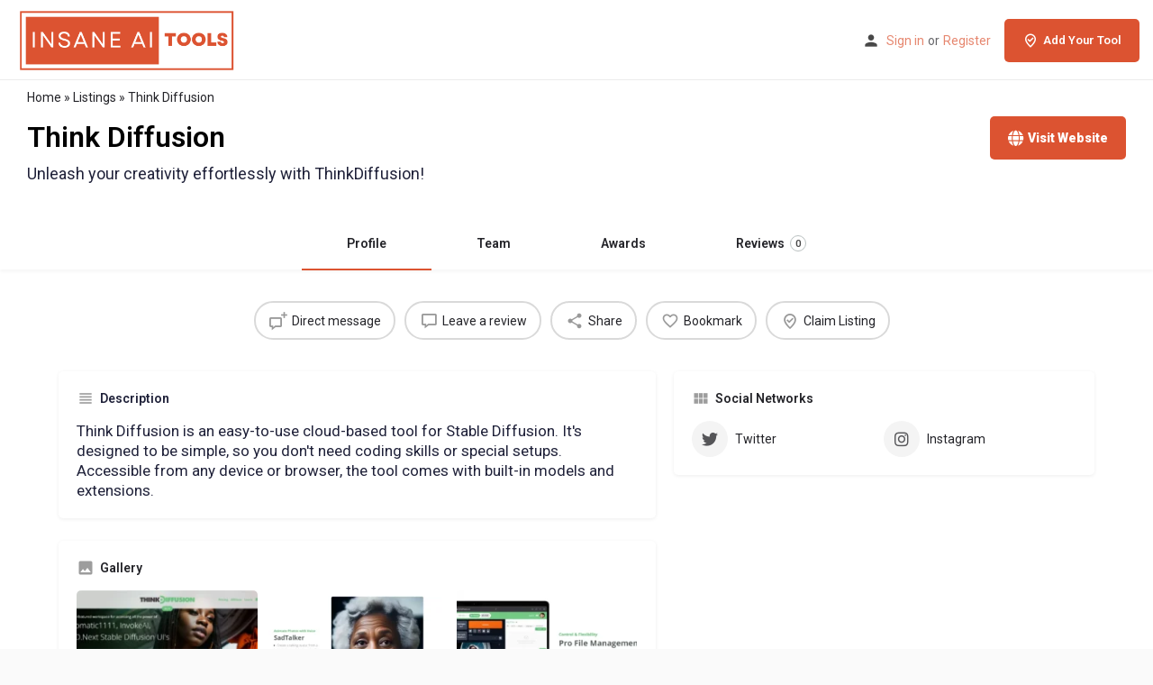

--- FILE ---
content_type: text/html; charset=UTF-8
request_url: https://insaneai.tools/listing/thinkdiffusion/
body_size: 17847
content:
<!DOCTYPE html>
<html lang="en-GB" prefix="og: https://ogp.me/ns#">
<head>
	<meta charset="UTF-8" />
	<meta name="viewport" content="width=device-width, initial-scale=1.0" />
	<link rel="pingback" href="https://insaneai.tools/xmlrpc.php">

	
<!-- Search Engine Optimization by Rank Math - https://rankmath.com/ -->
<title>Think Diffusion - Insane AI Tools</title>
<meta name="description" content="Think Diffusion is an easy-to-use cloud-based tool for Stable Diffusion. It&#039;s designed to be simple, so you don&#039;t need coding skills or special setups."/>
<meta name="robots" content="follow, index, max-snippet:-1, max-video-preview:-1, max-image-preview:large"/>
<link rel="canonical" href="https://insaneai.tools/listing/thinkdiffusion/" />
<meta property="og:locale" content="en_GB" />
<meta property="og:type" content="article" />
<meta property="og:title" content="Think Diffusion - Insane AI Tools" />
<meta property="og:description" content="Think Diffusion is an easy-to-use cloud-based tool for Stable Diffusion. It&#039;s designed to be simple, so you don&#039;t need coding skills or special setups." />
<meta property="og:url" content="https://insaneai.tools/listing/thinkdiffusion/" />
<meta property="og:site_name" content="Insane AI Tools" />
<meta property="og:updated_time" content="2023-08-31T21:01:33-07:00" />
<meta property="og:image" content="https://insaneai.tools/wp-content/uploads/2023/07/InsaneAI-Logo-Horizontal-File-Export.png" />
<meta property="og:image:secure_url" content="https://insaneai.tools/wp-content/uploads/2023/07/InsaneAI-Logo-Horizontal-File-Export.png" />
<meta property="og:image:width" content="1200" />
<meta property="og:image:height" content="600" />
<meta property="og:image:alt" content="Think Diffusion" />
<meta property="og:image:type" content="image/png" />
<meta name="twitter:card" content="summary_large_image" />
<meta name="twitter:title" content="Think Diffusion - Insane AI Tools" />
<meta name="twitter:description" content="Think Diffusion is an easy-to-use cloud-based tool for Stable Diffusion. It&#039;s designed to be simple, so you don&#039;t need coding skills or special setups." />
<meta name="twitter:image" content="https://insaneai.tools/wp-content/uploads/2023/07/InsaneAI-Logo-Horizontal-File-Export.png" />
<script type="application/ld+json" class="rank-math-schema">{"@context":"https://schema.org","@graph":[{"@type":"BreadcrumbList","@id":"https://insaneai.tools/listing/thinkdiffusion/#breadcrumb","itemListElement":[{"@type":"ListItem","position":"1","item":{"@id":"https://insaneai.tools","name":"Home"}},{"@type":"ListItem","position":"2","item":{"@id":"https://insaneai.tools/listings/","name":"Listings"}},{"@type":"ListItem","position":"3","item":{"@id":"https://insaneai.tools/listing/thinkdiffusion/","name":"Think Diffusion"}}]}]}</script>
<!-- /Rank Math WordPress SEO plugin -->

<link rel='dns-prefetch' href='//stats.wp.com' />
<link rel='dns-prefetch' href='//maps.googleapis.com' />
<link rel='dns-prefetch' href='//cdnjs.cloudflare.com' />
<link rel='dns-prefetch' href='//fonts.googleapis.com' />
<meta property="og:title" content="Think Diffusion" />
<meta property="og:url" content="https://insaneai.tools/listing/thinkdiffusion/" />
<meta property="og:site_name" content="Insane AI Tools" />
<meta property="og:type" content="profile" />
<meta property="og:description" content="Unleash your creativity effortlessly with ThinkDiffusion!" />
<link rel='preload stylesheet' as='style' onload="this.onload=null;this.rel='stylesheet'" id='wp-block-library-css' href='https://insaneai.tools/wp-includes/css/dist/block-library/style.min.css?ver=6.2.8' type='text/css' media='all' />
<link rel='stylesheet' id='wc-blocks-vendors-style-css' href='https://insaneai.tools/wp-content/plugins/woocommerce/packages/woocommerce-blocks/build/wc-blocks-vendors-style.css?ver=10.2.4' type='text/css' media='all' />
<link rel='stylesheet' id='wc-blocks-style-css' href='https://insaneai.tools/wp-content/plugins/woocommerce/packages/woocommerce-blocks/build/wc-blocks-style.css?ver=10.2.4' type='text/css' media='all' />
<link rel='stylesheet' id='classic-theme-styles-css' href='https://insaneai.tools/wp-includes/css/classic-themes.min.css?ver=6.2.8' type='text/css' media='all' />
<style id='global-styles-inline-css' type='text/css'>
body{--wp--preset--color--black: #000000;--wp--preset--color--cyan-bluish-gray: #abb8c3;--wp--preset--color--white: #ffffff;--wp--preset--color--pale-pink: #f78da7;--wp--preset--color--vivid-red: #cf2e2e;--wp--preset--color--luminous-vivid-orange: #ff6900;--wp--preset--color--luminous-vivid-amber: #fcb900;--wp--preset--color--light-green-cyan: #7bdcb5;--wp--preset--color--vivid-green-cyan: #00d084;--wp--preset--color--pale-cyan-blue: #8ed1fc;--wp--preset--color--vivid-cyan-blue: #0693e3;--wp--preset--color--vivid-purple: #9b51e0;--wp--preset--gradient--vivid-cyan-blue-to-vivid-purple: linear-gradient(135deg,rgba(6,147,227,1) 0%,rgb(155,81,224) 100%);--wp--preset--gradient--light-green-cyan-to-vivid-green-cyan: linear-gradient(135deg,rgb(122,220,180) 0%,rgb(0,208,130) 100%);--wp--preset--gradient--luminous-vivid-amber-to-luminous-vivid-orange: linear-gradient(135deg,rgba(252,185,0,1) 0%,rgba(255,105,0,1) 100%);--wp--preset--gradient--luminous-vivid-orange-to-vivid-red: linear-gradient(135deg,rgba(255,105,0,1) 0%,rgb(207,46,46) 100%);--wp--preset--gradient--very-light-gray-to-cyan-bluish-gray: linear-gradient(135deg,rgb(238,238,238) 0%,rgb(169,184,195) 100%);--wp--preset--gradient--cool-to-warm-spectrum: linear-gradient(135deg,rgb(74,234,220) 0%,rgb(151,120,209) 20%,rgb(207,42,186) 40%,rgb(238,44,130) 60%,rgb(251,105,98) 80%,rgb(254,248,76) 100%);--wp--preset--gradient--blush-light-purple: linear-gradient(135deg,rgb(255,206,236) 0%,rgb(152,150,240) 100%);--wp--preset--gradient--blush-bordeaux: linear-gradient(135deg,rgb(254,205,165) 0%,rgb(254,45,45) 50%,rgb(107,0,62) 100%);--wp--preset--gradient--luminous-dusk: linear-gradient(135deg,rgb(255,203,112) 0%,rgb(199,81,192) 50%,rgb(65,88,208) 100%);--wp--preset--gradient--pale-ocean: linear-gradient(135deg,rgb(255,245,203) 0%,rgb(182,227,212) 50%,rgb(51,167,181) 100%);--wp--preset--gradient--electric-grass: linear-gradient(135deg,rgb(202,248,128) 0%,rgb(113,206,126) 100%);--wp--preset--gradient--midnight: linear-gradient(135deg,rgb(2,3,129) 0%,rgb(40,116,252) 100%);--wp--preset--duotone--dark-grayscale: url('#wp-duotone-dark-grayscale');--wp--preset--duotone--grayscale: url('#wp-duotone-grayscale');--wp--preset--duotone--purple-yellow: url('#wp-duotone-purple-yellow');--wp--preset--duotone--blue-red: url('#wp-duotone-blue-red');--wp--preset--duotone--midnight: url('#wp-duotone-midnight');--wp--preset--duotone--magenta-yellow: url('#wp-duotone-magenta-yellow');--wp--preset--duotone--purple-green: url('#wp-duotone-purple-green');--wp--preset--duotone--blue-orange: url('#wp-duotone-blue-orange');--wp--preset--font-size--small: 13px;--wp--preset--font-size--medium: 20px;--wp--preset--font-size--large: 36px;--wp--preset--font-size--x-large: 42px;--wp--preset--spacing--20: 0.44rem;--wp--preset--spacing--30: 0.67rem;--wp--preset--spacing--40: 1rem;--wp--preset--spacing--50: 1.5rem;--wp--preset--spacing--60: 2.25rem;--wp--preset--spacing--70: 3.38rem;--wp--preset--spacing--80: 5.06rem;--wp--preset--shadow--natural: 6px 6px 9px rgba(0, 0, 0, 0.2);--wp--preset--shadow--deep: 12px 12px 50px rgba(0, 0, 0, 0.4);--wp--preset--shadow--sharp: 6px 6px 0px rgba(0, 0, 0, 0.2);--wp--preset--shadow--outlined: 6px 6px 0px -3px rgba(255, 255, 255, 1), 6px 6px rgba(0, 0, 0, 1);--wp--preset--shadow--crisp: 6px 6px 0px rgba(0, 0, 0, 1);}:where(.is-layout-flex){gap: 0.5em;}body .is-layout-flow > .alignleft{float: left;margin-inline-start: 0;margin-inline-end: 2em;}body .is-layout-flow > .alignright{float: right;margin-inline-start: 2em;margin-inline-end: 0;}body .is-layout-flow > .aligncenter{margin-left: auto !important;margin-right: auto !important;}body .is-layout-constrained > .alignleft{float: left;margin-inline-start: 0;margin-inline-end: 2em;}body .is-layout-constrained > .alignright{float: right;margin-inline-start: 2em;margin-inline-end: 0;}body .is-layout-constrained > .aligncenter{margin-left: auto !important;margin-right: auto !important;}body .is-layout-constrained > :where(:not(.alignleft):not(.alignright):not(.alignfull)){max-width: var(--wp--style--global--content-size);margin-left: auto !important;margin-right: auto !important;}body .is-layout-constrained > .alignwide{max-width: var(--wp--style--global--wide-size);}body .is-layout-flex{display: flex;}body .is-layout-flex{flex-wrap: wrap;align-items: center;}body .is-layout-flex > *{margin: 0;}:where(.wp-block-columns.is-layout-flex){gap: 2em;}.has-black-color{color: var(--wp--preset--color--black) !important;}.has-cyan-bluish-gray-color{color: var(--wp--preset--color--cyan-bluish-gray) !important;}.has-white-color{color: var(--wp--preset--color--white) !important;}.has-pale-pink-color{color: var(--wp--preset--color--pale-pink) !important;}.has-vivid-red-color{color: var(--wp--preset--color--vivid-red) !important;}.has-luminous-vivid-orange-color{color: var(--wp--preset--color--luminous-vivid-orange) !important;}.has-luminous-vivid-amber-color{color: var(--wp--preset--color--luminous-vivid-amber) !important;}.has-light-green-cyan-color{color: var(--wp--preset--color--light-green-cyan) !important;}.has-vivid-green-cyan-color{color: var(--wp--preset--color--vivid-green-cyan) !important;}.has-pale-cyan-blue-color{color: var(--wp--preset--color--pale-cyan-blue) !important;}.has-vivid-cyan-blue-color{color: var(--wp--preset--color--vivid-cyan-blue) !important;}.has-vivid-purple-color{color: var(--wp--preset--color--vivid-purple) !important;}.has-black-background-color{background-color: var(--wp--preset--color--black) !important;}.has-cyan-bluish-gray-background-color{background-color: var(--wp--preset--color--cyan-bluish-gray) !important;}.has-white-background-color{background-color: var(--wp--preset--color--white) !important;}.has-pale-pink-background-color{background-color: var(--wp--preset--color--pale-pink) !important;}.has-vivid-red-background-color{background-color: var(--wp--preset--color--vivid-red) !important;}.has-luminous-vivid-orange-background-color{background-color: var(--wp--preset--color--luminous-vivid-orange) !important;}.has-luminous-vivid-amber-background-color{background-color: var(--wp--preset--color--luminous-vivid-amber) !important;}.has-light-green-cyan-background-color{background-color: var(--wp--preset--color--light-green-cyan) !important;}.has-vivid-green-cyan-background-color{background-color: var(--wp--preset--color--vivid-green-cyan) !important;}.has-pale-cyan-blue-background-color{background-color: var(--wp--preset--color--pale-cyan-blue) !important;}.has-vivid-cyan-blue-background-color{background-color: var(--wp--preset--color--vivid-cyan-blue) !important;}.has-vivid-purple-background-color{background-color: var(--wp--preset--color--vivid-purple) !important;}.has-black-border-color{border-color: var(--wp--preset--color--black) !important;}.has-cyan-bluish-gray-border-color{border-color: var(--wp--preset--color--cyan-bluish-gray) !important;}.has-white-border-color{border-color: var(--wp--preset--color--white) !important;}.has-pale-pink-border-color{border-color: var(--wp--preset--color--pale-pink) !important;}.has-vivid-red-border-color{border-color: var(--wp--preset--color--vivid-red) !important;}.has-luminous-vivid-orange-border-color{border-color: var(--wp--preset--color--luminous-vivid-orange) !important;}.has-luminous-vivid-amber-border-color{border-color: var(--wp--preset--color--luminous-vivid-amber) !important;}.has-light-green-cyan-border-color{border-color: var(--wp--preset--color--light-green-cyan) !important;}.has-vivid-green-cyan-border-color{border-color: var(--wp--preset--color--vivid-green-cyan) !important;}.has-pale-cyan-blue-border-color{border-color: var(--wp--preset--color--pale-cyan-blue) !important;}.has-vivid-cyan-blue-border-color{border-color: var(--wp--preset--color--vivid-cyan-blue) !important;}.has-vivid-purple-border-color{border-color: var(--wp--preset--color--vivid-purple) !important;}.has-vivid-cyan-blue-to-vivid-purple-gradient-background{background: var(--wp--preset--gradient--vivid-cyan-blue-to-vivid-purple) !important;}.has-light-green-cyan-to-vivid-green-cyan-gradient-background{background: var(--wp--preset--gradient--light-green-cyan-to-vivid-green-cyan) !important;}.has-luminous-vivid-amber-to-luminous-vivid-orange-gradient-background{background: var(--wp--preset--gradient--luminous-vivid-amber-to-luminous-vivid-orange) !important;}.has-luminous-vivid-orange-to-vivid-red-gradient-background{background: var(--wp--preset--gradient--luminous-vivid-orange-to-vivid-red) !important;}.has-very-light-gray-to-cyan-bluish-gray-gradient-background{background: var(--wp--preset--gradient--very-light-gray-to-cyan-bluish-gray) !important;}.has-cool-to-warm-spectrum-gradient-background{background: var(--wp--preset--gradient--cool-to-warm-spectrum) !important;}.has-blush-light-purple-gradient-background{background: var(--wp--preset--gradient--blush-light-purple) !important;}.has-blush-bordeaux-gradient-background{background: var(--wp--preset--gradient--blush-bordeaux) !important;}.has-luminous-dusk-gradient-background{background: var(--wp--preset--gradient--luminous-dusk) !important;}.has-pale-ocean-gradient-background{background: var(--wp--preset--gradient--pale-ocean) !important;}.has-electric-grass-gradient-background{background: var(--wp--preset--gradient--electric-grass) !important;}.has-midnight-gradient-background{background: var(--wp--preset--gradient--midnight) !important;}.has-small-font-size{font-size: var(--wp--preset--font-size--small) !important;}.has-medium-font-size{font-size: var(--wp--preset--font-size--medium) !important;}.has-large-font-size{font-size: var(--wp--preset--font-size--large) !important;}.has-x-large-font-size{font-size: var(--wp--preset--font-size--x-large) !important;}
.wp-block-navigation a:where(:not(.wp-element-button)){color: inherit;}
:where(.wp-block-columns.is-layout-flex){gap: 2em;}
.wp-block-pullquote{font-size: 1.5em;line-height: 1.6;}
</style>
<link rel='stylesheet' id='woocommerce-layout-css' href='https://insaneai.tools/wp-content/plugins/woocommerce/assets/css/woocommerce-layout.css?ver=7.8.2' type='text/css' media='all' />
<link rel='stylesheet' id='woocommerce-smallscreen-css' href='https://insaneai.tools/wp-content/plugins/woocommerce/assets/css/woocommerce-smallscreen.css?ver=7.8.2' type='text/css' media='only screen and (max-width: 768px)' />
<link rel='stylesheet' id='woocommerce-general-css' href='https://insaneai.tools/wp-content/plugins/woocommerce/assets/css/woocommerce.css?ver=7.8.2' type='text/css' media='all' />
<style id='woocommerce-inline-inline-css' type='text/css'>
.woocommerce form .form-row .required { visibility: visible; }
</style>
<link rel='stylesheet' id='elementor-frontend-css' href='https://insaneai.tools/wp-content/plugins/elementor/assets/css/frontend-lite.min.css?ver=3.14.1' type='text/css' media='all' />
<link rel='stylesheet' id='swiper-css' href='https://insaneai.tools/wp-content/plugins/elementor/assets/lib/swiper/v8/css/swiper.min.css?ver=8.4.5' type='text/css' media='all' />
<link rel='stylesheet' id='elementor-post-2905-css' href='https://insaneai.tools/wp-content/uploads/elementor/css/post-2905.css?ver=1690177964' type='text/css' media='all' />
<link rel='stylesheet' id='elementor-pro-css' href='https://insaneai.tools/wp-content/plugins/elementor-pro/assets/css/frontend-lite.min.css?ver=3.14.1' type='text/css' media='all' />
<link rel='stylesheet' id='font-awesome-5-all-css' href='https://insaneai.tools/wp-content/plugins/elementor/assets/lib/font-awesome/css/all.min.css?ver=3.14.1' type='text/css' media='all' />
<link rel='stylesheet' id='font-awesome-4-shim-css' href='https://insaneai.tools/wp-content/plugins/elementor/assets/lib/font-awesome/css/v4-shims.min.css?ver=3.14.1' type='text/css' media='all' />
<link rel='stylesheet' id='elementor-global-css' href='https://insaneai.tools/wp-content/uploads/elementor/css/global.css?ver=1690177965' type='text/css' media='all' />
<link rel='stylesheet' id='elementor-lazyload-css' href='https://insaneai.tools/wp-content/plugins/elementor/assets/css/modules/lazyload/frontend.min.css?ver=3.14.1' type='text/css' media='all' />
<link rel='stylesheet' id='mylisting-google-maps-css' href='https://insaneai.tools/wp-content/themes/my-listing/assets/dist/maps/google-maps/google-maps.css?ver=2.10.6' type='text/css' media='all' />
<link rel='stylesheet' id='mylisting-icons-css' href='https://insaneai.tools/wp-content/themes/my-listing/assets/dist/icons.css?ver=2.10.6' type='text/css' media='all' />
<link rel='stylesheet' id='mylisting-material-icons-css' href='https://fonts.googleapis.com/icon?family=Material+Icons&#038;display=swap&#038;ver=6.2.8' type='text/css' media='all' />
<link rel='stylesheet' id='select2-css' href='https://insaneai.tools/wp-content/plugins/woocommerce/assets/css/select2.css?ver=7.8.2' type='text/css' media='all' />
<link rel='stylesheet' id='mylisting-vendor-css' href='https://insaneai.tools/wp-content/themes/my-listing/assets/dist/vendor.css?ver=2.10.6' type='text/css' media='all' />
<link rel='stylesheet' id='mylisting-frontend-css' href='https://insaneai.tools/wp-content/themes/my-listing/assets/dist/frontend.css?ver=2.10.6' type='text/css' media='all' />
<link rel='stylesheet' id='mylisting-single-listing-css' href='https://insaneai.tools/wp-content/themes/my-listing/assets/dist/single-listing.css?ver=2.10.6' type='text/css' media='all' />
<link rel='stylesheet' id='wc-general-style-css' href='https://insaneai.tools/wp-content/themes/my-listing/assets/dist/wc-general-style.css?ver=2.10.6' type='text/css' media='all' />
<link rel='stylesheet' id='theme-styles-default-css' href='https://insaneai.tools/wp-content/themes/my-listing/style.css?ver=6.2.8' type='text/css' media='all' />
<style id='theme-styles-default-inline-css' type='text/css'>
:root{}
</style>
<link rel='stylesheet' id='mylisting-dynamic-styles-css' href='https://insaneai.tools/wp-content/uploads/mylisting-dynamic-styles.css?ver=1690884659' type='text/css' media='all' />
<link rel='stylesheet' id='google-fonts-1-css' href='https://fonts.googleapis.com/css?family=Roboto%3A100%2C100italic%2C200%2C200italic%2C300%2C300italic%2C400%2C400italic%2C500%2C500italic%2C600%2C600italic%2C700%2C700italic%2C800%2C800italic%2C900%2C900italic%7CRoboto+Slab%3A100%2C100italic%2C200%2C200italic%2C300%2C300italic%2C400%2C400italic%2C500%2C500italic%2C600%2C600italic%2C700%2C700italic%2C800%2C800italic%2C900%2C900italic&#038;display=swap&#038;ver=6.2.8' type='text/css' media='all' />
<link rel="preconnect" href="https://fonts.gstatic.com/" crossorigin><script type='text/javascript' src='https://insaneai.tools/wp-includes/js/dist/vendor/wp-polyfill-inert.min.js?ver=3.1.2' id='wp-polyfill-inert-js'></script>
<script type='text/javascript' src='https://insaneai.tools/wp-includes/js/dist/vendor/regenerator-runtime.min.js?ver=0.13.11' id='regenerator-runtime-js'></script>
<script type='text/javascript' src='https://insaneai.tools/wp-includes/js/dist/vendor/wp-polyfill.min.js?ver=3.15.0' id='wp-polyfill-js'></script>
<script type='text/javascript' src='https://insaneai.tools/wp-includes/js/dist/hooks.min.js?ver=4169d3cf8e8d95a3d6d5' id='wp-hooks-js'></script>
<script type='text/javascript' src='https://stats.wp.com/w.js?ver=202604' id='woo-tracks-js'></script>
<script type='text/javascript' src='https://insaneai.tools/wp-includes/js/jquery/jquery.min.js?ver=3.6.4' id='jquery-core-js'></script>
<script type='text/javascript' src='https://insaneai.tools/wp-includes/js/jquery/jquery-migrate.min.js?ver=3.4.0' id='jquery-migrate-js'></script>
<script type='text/javascript' src='https://insaneai.tools/wp-content/plugins/elementor/assets/lib/font-awesome/js/v4-shims.min.js?ver=3.14.1' id='font-awesome-4-shim-js'></script>
<link rel="https://api.w.org/" href="https://insaneai.tools/wp-json/" /><link rel="EditURI" type="application/rsd+xml" title="RSD" href="https://insaneai.tools/xmlrpc.php?rsd" />
<link rel="wlwmanifest" type="application/wlwmanifest+xml" href="https://insaneai.tools/wp-includes/wlwmanifest.xml" />
<meta name="generator" content="WordPress 6.2.8" />
<meta name="generator" content="WooCommerce 7.8.2" />
<link rel='shortlink' href='https://insaneai.tools/?p=5752' />
<link rel="alternate" type="application/json+oembed" href="https://insaneai.tools/wp-json/oembed/1.0/embed?url=https%3A%2F%2Finsaneai.tools%2Flisting%2Fthinkdiffusion%2F" />
<link rel="alternate" type="text/xml+oembed" href="https://insaneai.tools/wp-json/oembed/1.0/embed?url=https%3A%2F%2Finsaneai.tools%2Flisting%2Fthinkdiffusion%2F&#038;format=xml" />
<script type="text/javascript">var MyListing = {"Helpers":{},"Handlers":{},"MapConfig":{"ClusterSize":35,"AccessToken":"","Language":"default","TypeRestrictions":"geocode","CountryRestrictions":[],"CustomSkins":{}}};</script><script type="text/javascript">var CASE27 = {"ajax_url":"https:\/\/insaneai.tools\/wp-admin\/admin-ajax.php","login_url":"https:\/\/insaneai.tools\/my-account\/","register_url":"https:\/\/insaneai.tools\/my-account\/?register","mylisting_ajax_url":"\/?mylisting-ajax=1","env":"production","ajax_nonce":"a5a1e14e06","l10n":{"selectOption":"Select an option","errorLoading":"The results could not be loaded.","removeAllItems":"Remove all items","loadingMore":"Loading more results\u2026","noResults":"No results found","searching":"Searching\u2026","datepicker":{"format":"DD MMMM, YY","timeFormat":"h:mm A","dateTimeFormat":"DD MMMM, YY, h:mm A","timePicker24Hour":false,"firstDay":1,"applyLabel":"Apply","cancelLabel":"Cancel","customRangeLabel":"Custom Range","daysOfWeek":["Su","Mo","Tu","We","Th","Fr","Sa"],"monthNames":["January","February","March","April","May","June","July","August","September","October","November","December"]},"irreversible_action":"This is an irreversible action. Proceed anyway?","delete_listing_confirm":"Are you sure you want to delete this listing?","copied_to_clipboard":"Copied!","nearby_listings_location_required":"Enter a location to find nearby listings.","nearby_listings_retrieving_location":"Retrieving location...","nearby_listings_searching":"Searching for nearby listings...","geolocation_failed":"You must enable location to use this feature.","something_went_wrong":"Something went wrong.","all_in_category":"All in \"%s\"","invalid_file_type":"Invalid file type. Accepted types:","file_limit_exceeded":"You have exceeded the file upload limit (%d).","file_size_limit":"This attachement (%s) exceeds upload size limit (%d)."},"woocommerce":[],"map_provider":"google-maps","google_btn_local":"en_GB","caption1":"false","caption2":"false","js_field_html_img":"<div class=\"uploaded-file uploaded-image review-gallery-image job-manager-uploaded-file\">\t<span class=\"uploaded-file-preview\">\t\t\t\t\t<span class=\"job-manager-uploaded-file-preview\">\t\t\t\t<img alt=\"Uploaded file\" src=\"\">\t\t\t<\/span>\t\t\t\t<a href=\"#\" class=\"remove-uploaded-file review-gallery-image-remove job-manager-remove-uploaded-file\"><i class=\"mi delete\"><\/i><\/a>\t<\/span>\t<input type=\"hidden\" class=\"input-text\" name=\"\" value=\"b64:\"><\/div>","js_field_html":"<div class=\"uploaded-file  review-gallery-image job-manager-uploaded-file\">\t<span class=\"uploaded-file-preview\">\t\t\t\t\t<span class=\"job-manager-uploaded-file-name\">\t\t\t\t<i class=\"mi insert_drive_file uploaded-file-icon\"><\/i>\t\t\t\t<code><\/code>\t\t\t<\/span>\t\t\t\t<a href=\"#\" class=\"remove-uploaded-file review-gallery-image-remove job-manager-remove-uploaded-file\"><i class=\"mi delete\"><\/i><\/a>\t<\/span>\t<input type=\"hidden\" class=\"input-text\" name=\"\" value=\"b64:\"><\/div>"};</script>	<noscript><style>.woocommerce-product-gallery{ opacity: 1 !important; }</style></noscript>
	<meta name="generator" content="Elementor 3.14.1; features: e_dom_optimization, e_optimized_assets_loading, e_optimized_css_loading, e_font_icon_svg, a11y_improvements, additional_custom_breakpoints; settings: css_print_method-external, google_font-enabled, font_display-swap">
<style type="text/css">.recentcomments a{display:inline !important;padding:0 !important;margin:0 !important;}</style>            <meta name="google-signin-client_id" content="AIzaSyCLBcT7l-NmhX2ayu-wYo0CJceXLLEcyBw">
        <style type="text/css" id="custom-background-css">
body.custom-background { background-color: #fafafa; }
</style>
	<link rel="icon" href="https://insaneai.tools/wp-content/uploads/2023/07/INSANE-AI-Favicon-100x100.jpg" sizes="32x32" />
<link rel="icon" href="https://insaneai.tools/wp-content/uploads/2023/07/INSANE-AI-Favicon-300x300.jpg" sizes="192x192" />
<link rel="apple-touch-icon" href="https://insaneai.tools/wp-content/uploads/2023/07/INSANE-AI-Favicon-300x300.jpg" />
<meta name="msapplication-TileImage" content="https://insaneai.tools/wp-content/uploads/2023/07/INSANE-AI-Favicon-300x300.jpg" />
		<style type="text/css" id="wp-custom-css">
			@media (max-width: 767px) {
        .featured-section.profile-cover.profile-cover-no-img {
            display: none;
        }
    }

/* @media (min-width:1450px) {
	.single-listing .container{
		bottom:30px !important;}
}

@media (min-width:767px) and (max-width:1201px) {
	.profile-cover.profile-cover-no-img {
		height:10px !important;
	}
} */		</style>
		<style type="text/css" id="mylisting-typography">div.wp-editor-content p, div.wp-editor-content ul li,
                div.wp-editor-content ol li, div.plain-text-content .pf-body p{font-size:17px;}div.wp-editor-content p, div.wp-editor-content ul li,
                div.wp-editor-content ol li, div.plain-text-content .pf-body p, div.wp-editor-content a,
                div.wp-editor-content h1, div.wp-editor-content h2, div.wp-editor-content h3, div.wp-editor-content h4,
                div.wp-editor-content h5, div.wp-editor-content h6{color:#20223a;}div.profile-name h1{color:#000000;}div.profile-name h2{font-size:18px;color:#20223a;}li.lmb-calltoaction > a{font-weight:900 !important;}li.price-or-date .value{font-size:9px;font-weight:700 !important;color:#ffffff;}#c27-single-listing .element .pf-body div.listing-details li span.category-name, div.block-type-tags .element .social-nav li span, div.block-type-terms .element .social-nav li span{font-weight:300 !important;}div.lf-item-default .lf-item-info > h4{color:#dbdbdb;}div.c27-content-wrapper h1, div.c27-content-wrapper h2, div.c27-content-wrapper h3,
                div.c27-content-wrapper h4, div.c27-content-wrapper h5, div.c27-content-wrapper h6{color:#d6d6d6;}div.sidebar-widgets .c_widget .title-style-1 h5, div.c_widget_title h5{color:#0a0a0a;}</style>	<!-- Google tag (gtag.js) -->
<script async src="https://www.googletagmanager.com/gtag/js?id=G-TND5X8SKX9"></script>
<script>
  window.dataLayer = window.dataLayer || [];
  function gtag(){dataLayer.push(arguments);}
  gtag('js', new Date());

  gtag('config', 'G-TND5X8SKX9');
</script>
</head>
<body class="job_listing-template-default single single-job_listing postid-5752 custom-background wp-custom-logo theme-my-listing woocommerce-no-js my-listing single-listing type-mytools cover-style-none e-lazyload elementor-default elementor-kit-2905">

<div id="c27-site-wrapper"><div class="loader-bg main-loader box-shadow-color" style="background-color: #ffffff;">
	<div class="spin-box four-dots" style="
	box-shadow: 10px 10px rgba(255, 255, 255, 1), -10px 10px rgba(255, 255, 255, 0.2),
				-10px -10px rgba(255, 255, 255, 1), 10px -10px rgba(255, 255, 255, 0.2);
	"></div>
</div>
<link rel='stylesheet' id='mylisting-header-css' href='https://insaneai.tools/wp-content/themes/my-listing/assets/dist/header.css?ver=2.10.6' type='text/css' media='all' />

<header class="c27-main-header header header-style-default header-width-full-width header-light-skin header-scroll-dark-skin header-scroll-hide header-menu-right">
	<div class="header-skin"></div>
	<div class="header-container">
		<div class="header-top container-fluid">
			<div class="header-left">
			<div class="mobile-menu">
				<a aria-label="Mobile menu icon" href="#main-menu">
					<div class="mobile-menu-lines"><i class="mi menu"></i></div>
				</a>
			</div>
			<div class="logo">
									
					<a aria-label="Site logo" href="https://insaneai.tools/" class="static-logo">
						<img src="https://insaneai.tools/wp-content/uploads/2023/07/InsaneAI-Logo.png"
							alt="InsaneAI Logo">
					</a>
							</div>
						</div>
			<div class="header-center">
			<div class="i-nav">
				<div class="mobile-nav-head">
					<div class="mnh-close-icon">
						<a aria-label="Close mobile menu" href="#close-main-menu">
							<i class="mi close"></i>
						</a>
					</div>

									</div>

				
					
					<div class="mobile-nav-button">
						<div class="header-button">
	<a href="https://insaneai.tools/add-listing-2/" class="buttons button-2">
		<i class="icon-location-pin-check-2"></i> Add Your Tool	</a>
</div>					</div>
				</div>
				<div class="i-nav-overlay"></div>
				</div>
			<div class="header-right">
									<div class="user-area signin-area">
						<i class="mi person user-area-icon"></i>
						<a href="https://insaneai.tools/my-account/">
							Sign in						</a>
													<span>or</span>
							<a href="https://insaneai.tools/my-account/?register">
								Register							</a>
											</div>
					<div class="mob-sign-in">
						<a aria-label="Mobile sign in button" href="https://insaneai.tools/my-account/"><i class="mi person"></i></a>
					</div>

									
				<div class="header-button">
	<a href="https://insaneai.tools/add-listing-2/" class="buttons button-2">
		<i class="icon-location-pin-check-2"></i> Add Your Tool	</a>
</div>
							</div>
		</div>
	</div>
</header>

	<div class="c27-top-content-margin"></div>

<link rel='stylesheet' id='mylisting-blog-feed-widget-css' href='https://insaneai.tools/wp-content/themes/my-listing/assets/dist/blog-feed-widget.css?ver=2.10.6' type='text/css' media='all' />

<script type="text/javascript">document.body.dataset.activeTab = window.location.hash.substr(1);</script>
<div class="single-job-listing listing-no-logo" id="c27-single-listing">
    <input type="hidden" id="case27-post-id" value="5752">
    <input type="hidden" id="case27-author-id" value="1">
    <!-- <section> opening tag is omitted -->
        
<section class="featured-section profile-cover profile-cover-no-img">
    <div class="overlay"
         style="background-color: ;
                opacity: 0.3;"
        >
    </div>
<!-- Omit the closing </section> tag -->
        <div class="main-info-desktop">
            <div class="container listing-main-info">
                <div class="col-md-6">
					<div class="rankmath-breacrumbs">
						 <nav aria-label="breadcrumbs" class="rank-math-breadcrumb"><p><a href="https://insaneai.tools">Home</a><span class="separator"> &raquo; </span><a href="https://insaneai.tools/listings/">Listings</a><span class="separator"> &raquo; </span><span class="last">Think Diffusion</span></p></nav>					</div>
					 
                    <div class="profile-name has-tagline no-rating">
                        
                        <h1 class="case27-primary-text">
                            Think Diffusion                                                                                </h1>
                        <div class="pa-below-title">
                            
                                                            <h2 class="profile-tagline listing-tagline-field">Unleash your creativity effortlessly with ThinkDiffusion!</h2>
                                                    </div>
                    </div>
                </div>

                    
<div class="col-md-6">
   
    <div class="listing-main-buttons 

    detail-count-3">
     
        <ul>
            
                                                
<li id="cta-0a2b3e" class="lmb-calltoaction ml-track-btn">
    <a href="https://www.thinkdiffusion.com/" rel="nofollow" target="_blank">
    	<i class="fa fa-globe"></i>    	<span>Visit Website</span>
    </a>
</li>                                                                                                                                                            
        </ul>

    </div>
       
</div>            </div>
        </div>
    </section>
    <div class="main-info-mobile">
            </div>
    <div class="profile-header">
        <div class="container">
            <div class="row">
                <div class="col-md-12">
                    <div class="profile-menu">
                        <ul class="cts-carousel">
                            <li>
                                    <a href="#" id="listing_tab_profile_toggle" data-section-id="profile" class="listing-tab-toggle toggle-tab-type-custom" data-options="{}">
                                        Profile
                                        
                                        
                                                                            </a>
                                </li><li>
                                    <a href="#" id="listing_tab_team_toggle" data-section-id="team" class="listing-tab-toggle toggle-tab-type-custom" data-options="{}">
                                        Team
                                        
                                        
                                                                            </a>
                                </li><li>
                                    <a href="#" id="listing_tab_awards_toggle" data-section-id="awards" class="listing-tab-toggle toggle-tab-type-custom" data-options="{}">
                                        Awards
                                        
                                        
                                                                            </a>
                                </li><li>
                                    <a href="#" id="listing_tab_reviews_toggle" data-section-id="reviews" class="listing-tab-toggle toggle-tab-type-comments" data-options="{}">
                                        Reviews
                                                                                    <span class="items-counter">0</span>
                                        
                                        
                                                                            </a>
                                </li>                            <li class="cts-prev">prev</li>
                            <li class="cts-next">next</li>
                        </ul>
                    </div>
                </div>
            </div>
        </div>
    </div>

    
<div class="container qla-container">
	<div class="quick-listing-actions">
		<ul class="cts-carousel">
												<li id="qa-7053f2" class=" ml-track-btn">
    <a href="#" class="cts-open-chat" data-post-data="{&quot;id&quot;:5752,&quot;image&quot;:&quot;https:\/\/insaneai.tools\/wp-content\/themes\/my-listing\/assets\/images\/marker.jpg&quot;,&quot;title&quot;:&quot;Think Diffusion&quot;,&quot;link&quot;:&quot;https:\/\/insaneai.tools\/listing\/thinkdiffusion\/&quot;,&quot;author&quot;:1}" data-user-id="1">
    	<i class="icon-chat-bubble-square-add"></i>    	<span>Direct message</span>
    </a>
</li>
																
<li id="qa-c240e3" class=" ml-track-btn">
    <a href="#" class="show-review-form">
    	<i class="icon-chat-bubble-square-1"></i>    	<span>Leave a review</span>
    </a>
</li>																
<li id="qa-807323" class=" ml-track-btn">
    <a href="#" id="qa-807323-dd" data-toggle="modal" data-target="#social-share-modal">
        <i class="mi share"></i>        <span>Share</span>
    </a>
</li>

																
<li id="qa-cb393d" class=" ml-track-btn">
    <a
    	href="#"
    	class="mylisting-bookmark-item "
    	data-listing-id="5752"
    	data-label="Bookmark"
    	data-active-label="Bookmarked"
        onclick="MyListing.Handlers.Bookmark_Button(event, this)"
    >
    	<i class="mi favorite_border"></i>    	<span class="action-label">Bookmark</span>
    </a>
</li>																		<li id="qa-48538c" class="">
		    <a href="https://insaneai.tools/claim-listing/?listing_id=5752">
		    	<i class="icon-location-pin-check-2"></i>		    	<span>Claim Listing</span>
		    </a>
		</li>
									
            <li class="cts-prev">prev</li>
            <li class="cts-next">next</li>
		</ul>
	</div>
</div>
    
    <div class="tab-content listing-tabs">
                    <section class="profile-body listing-tab tab-type-custom tab-layout-content-sidebar pre-init" id="listing_tab_profile">

                
                    <div class="container tab-template-content-sidebar">
                        <div class="row ">

                            <div class="col-md-7"><div class="row cts-column-wrapper cts-left-column">
                            
<div class="col-md-12 block-type-text block-field-job_description" id="block_Ns2J1FQ">
	<div class="element content-block wp-editor-content">
		<div class="pf-head">
			<div class="title-style-1">
				<i class="mi view_headline"></i>
				<h5>Description</h5>
			</div>
		</div>
		<div class="pf-body">
							<p>Think Diffusion is an easy-to-use cloud-based tool for Stable Diffusion. It's designed to be simple, so you don't need coding skills or special setups. Accessible from any device or browser, the tool comes with built-in models and extensions.</p>
					</div>
	</div>
</div>


<div class="col-md-12 block-type-gallery block-field-job_gallery" id="block_qBUyIIm">
	<div class="element gallery-grid-block carousel-items-3">
		<div class="pf-head">
			<div class="title-style-1">
				<i class="mi insert_photo"></i>
				<h5>Gallery</h5>
			</div>
		</div>

		<div class="pf-body">
			<div class="gallery-grid photoswipe-gallery">

									<a aria-label="Listing gallery item" class="gallery-item photoswipe-item" href="https://insaneai.tools/wp-content/uploads/2023/08/think-diffusion.webp">
						<img src="https://insaneai.tools/wp-content/uploads/2023/08/think-diffusion-300x156.webp" alt="think-diffusion" description="" caption="" title="think-diffusion" >					</a>
									<a aria-label="Listing gallery item" class="gallery-item photoswipe-item" href="https://insaneai.tools/wp-content/uploads/2023/08/think-diffusion-2.webp">
						<img src="https://insaneai.tools/wp-content/uploads/2023/08/think-diffusion-2-300x196.webp" alt="think-diffusion" description="" caption="" title="think-diffusion-2" >					</a>
									<a aria-label="Listing gallery item" class="gallery-item photoswipe-item" href="https://insaneai.tools/wp-content/uploads/2023/08/think-diffusion-1.webp">
						<img src="https://insaneai.tools/wp-content/uploads/2023/08/think-diffusion-1-300x192.webp" alt="think-diffusion" description="" caption="" title="think-diffusion-1" >					</a>
				
			</div>
		</div>
	</div>
</div>
<div class="col-md-12 block-type-text block-field-more-info" id="block_fBryGb7">
	<div class="element content-block wp-editor-content">
		<div class="pf-head">
			<div class="title-style-1">
				<i class="mi view_headline"></i>
				<h5>More-Info</h5>
			</div>
		</div>
		<div class="pf-body">
							<h3>More About Think Diffusion -</h3>
<p>Think Diffusion is more than just a Stable Diffusion tool; it's your creative assistant. You don't need to worry about technical setups or coding; just log in and start working. The tool is compatible with various devices and browsers and doesn't require a powerful GPU. High-quality models and popular extensions like Control Net and Civitai are at your fingertips. What's more, it's available 24/7, so your creativity doesn't have to wait.</p>
<p>This tool takes troubleshooting off your hands, so you can focus on what you love doing. It also offers a range of tutorials to help you with tasks like character posing, generating creative QR codes, and more.</p>
<p>Concerned about privacy? Think Diffusion values it and gives you control over your cookie settings. Whether you're a beginner or an expert, ThinkDiffusion provides a seamless experience, enabling you to explore limitless creative possibilities.</p>
					</div>
	</div>
</div>


</div></div><div class="col-md-5"><div class="row cts-column-wrapper cts-right-column">
<div class="col-md-12 block-type-social_networks" id="block_B3lSOxE">
    <div class="element">
        <div class="pf-head">
			<div class="title-style-1">
				<i class="mi view_module"></i>
				<h5>Social Networks</h5>
			</div>
        </div>
        <div class="pf-body">

			
				
<ul class="outlined-list details-list social-nav item-count-2">
			<li class="li_RX3We9Y">
					<a href="https://twitter.com/thinkdiffusion" target="_blank">
				<i class="fa fa-twitter"></i>				<span>Twitter</span>
			</a>
				</li>
			<li class="li_9VlBeit">
					<a href="https://www.instagram.com/thinkdiffusion/" target="_blank">
				<i class="fa fa-instagram"></i>				<span>Instagram</span>
			</a>
				</li>
	</ul>

			
        </div>
    </div>
</div>
                            </div></div>
                        </div>
                    </div>
                
                
                
                
                
            </section>
                    <section class="profile-body listing-tab tab-type-custom tab-layout-content-sidebar pre-init" id="listing_tab_team">

                
                    <div class="container tab-template-content-sidebar">
                        <div class="row ">

                            <div class="col-md-7"><div class="row cts-column-wrapper cts-left-column">
                            </div></div><div class="col-md-5"><div class="row cts-column-wrapper cts-right-column">
<div class="col-md-12 block-type-social_networks" id="block_AQFd444">
    <div class="element">
        <div class="pf-head">
			<div class="title-style-1">
				<i class="mi view_module"></i>
				<h5>Social Networks</h5>
			</div>
        </div>
        <div class="pf-body">

			
				
<ul class="outlined-list details-list social-nav item-count-2">
			<li class="li_xj2tCug">
					<a href="https://twitter.com/thinkdiffusion" target="_blank">
				<i class="fa fa-twitter"></i>				<span>Twitter</span>
			</a>
				</li>
			<li class="li_rTQ3KBT">
					<a href="https://www.instagram.com/thinkdiffusion/" target="_blank">
				<i class="fa fa-instagram"></i>				<span>Instagram</span>
			</a>
				</li>
	</ul>

			
        </div>
    </div>
</div>
                            </div></div>
                        </div>
                    </div>
                
                
                
                
                
            </section>
                    <section class="profile-body listing-tab tab-type-custom tab-layout-content-sidebar pre-init" id="listing_tab_awards">

                
                    <div class="container tab-template-content-sidebar">
                        <div class="row ">

                            <div class="col-md-7"><div class="row cts-column-wrapper cts-left-column">
                            </div></div><div class="col-md-5"><div class="row cts-column-wrapper cts-right-column">
<div class="col-md-12 block-type-social_networks" id="block_O964762">
    <div class="element">
        <div class="pf-head">
			<div class="title-style-1">
				<i class="mi view_module"></i>
				<h5>Social Networks</h5>
			</div>
        </div>
        <div class="pf-body">

			
				
<ul class="outlined-list details-list social-nav item-count-2">
			<li class="li_vmCXae2">
					<a href="https://twitter.com/thinkdiffusion" target="_blank">
				<i class="fa fa-twitter"></i>				<span>Twitter</span>
			</a>
				</li>
			<li class="li_PnBPG8A">
					<a href="https://www.instagram.com/thinkdiffusion/" target="_blank">
				<i class="fa fa-instagram"></i>				<span>Instagram</span>
			</a>
				</li>
	</ul>

			
        </div>
    </div>
</div>
                            </div></div>
                        </div>
                    </div>
                
                
                
                
                
            </section>
                    <section class="profile-body listing-tab tab-type-comments tab-layout-masonry pre-init" id="listing_tab_reviews">

                
                                    <div>
                        
<div class="container">
	<div class="row">
		<div class="col-md-7 comments-list-wrapper" data-current-page="0" data-page-count="0">

												<div class="no-results-wrapper">
						<i class="no-results-icon material-icons mood_bad"></i>
						<li class="no_job_listings_found">No comments yet.</li>
					</div>
							
					</div>

					<div class="col-md-5">
				<div>
					<div class="element">
						<div class="pf-head">
							<div class="title-style-1">
								<i class="mi chat_bubble_outline"></i>
																	<h5>Add a review</h5>
															</div>
						</div>
						<div class="pf-body">

							<!-- Rating Field -->
							
							<!-- Gallery Field -->
							
							<!-- Author Field -->
							
							<!-- Email Field -->
							
							<!-- Message Field -->
							
							<!-- Cookies Field -->
							
							<!-- Submit Field -->
							
							
							<div class="sidebar-comment-form">
								
								<div class="">
										<div id="respond" class="comment-respond">
		<h3 id="reply-title" class="comment-reply-title">Leave a Reply &middot; <span><a rel="nofollow" id="cancel-comment-reply-link" href="/listing/thinkdiffusion/#respond" style="display:none;">Cancel reply</a></span></h3><p class="must-log-in">You must be <a href="https://insaneai.tools/my-account/">logged in</a> to post a comment.</p>	</div><!-- #respond -->
									</div>
							</div>
						</div>
					</div>
				</div>
			</div>
		
	</div>
</div>
                    </div>
                
                
                
                
            </section>
            </div>

    <style type="text/css"> body[data-active-tab="profile"] .listing-tab { display: none; }  body[data-active-tab="profile"] #listing_tab_profile { display: block; }  body[data-active-tab="team"] .listing-tab { display: none; }  body[data-active-tab="team"] #listing_tab_team { display: block; }  body[data-active-tab="awards"] .listing-tab { display: none; }  body[data-active-tab="awards"] #listing_tab_awards { display: block; }  body[data-active-tab="reviews"] .listing-tab { display: none; }  body[data-active-tab="reviews"] #listing_tab_reviews { display: block; } </style>

    <section class="i-section similar-listings">
    <div class="container">
        <div class="row section-title">
            <h2 class="case27-primary-text">
                You May Also Be Interested In            </h2>
        </div>

        <div class="row section-body grid">
            <div class="col-lg-4 col-md-4 col-sm-4 col-xs-12 grid-item"><div class="lf-item-container listing-preview type-mytools lf-type-2 post-3321 job_listing type-job_listing status-publish hentry job_position_featured c27-verified no-logo has-tagline no-info-fields level-promoted priority-2" data-id="listing-id-3321" data-category-icon="" data-category-color="" data-category-text-color="" data-thumbnail="https://insaneai.tools/wp-content/themes/my-listing/assets/images/marker.jpg" data-marker="https://insaneai.tools/wp-content/themes/my-listing/assets/images/marker.jpg" data-template="alternate" data-locations="false"
><div class="lf-item lf-item-alternate" data-template="alternate"> <a href="https://insaneai.tools/listing/homeworkify/"> <div class="overlay" style=" background-color: ; opacity: 0.2;
"></div> <div class="owl-carousel lf-background-carousel"> <div class="item"> <div class="lf-background" style="background-image: url('https://insaneai.tools/wp-content/uploads/2023/07/Homeworkify-profile-image.webp');"></div> </div> </div> <div class="lf-item-info-2"> <h4 class="case27-primary-text listing-preview-title"> Homeworkify <img height="18" width="18" alt="Verified listing" class="verified-listing" src="https://insaneai.tools/wp-content/themes/my-listing/assets/images/tick.svg"> </h4> <h6>Tailored academic support and guidance for students!</h6> </div> <div class="lf-head level-promoted"> <div class="lf-head-btn ad-badge" data-toggle="tooltip" data-placement="bottom" data-original-title="Promoted"> <span><i class="icon-flash"></i></span> </div> </div> </a> </div></div></div><div class="col-lg-4 col-md-4 col-sm-4 col-xs-12 grid-item"><div class="lf-item-container listing-preview type-mytools lf-type-2 post-6880 type-job_listing status-publish hentry job_listing job_position_featured no-logo has-tagline no-info-fields level-featured priority-1" data-id="listing-id-6880" data-category-icon="" data-category-color="" data-category-text-color="" data-thumbnail="https://insaneai.tools/wp-content/themes/my-listing/assets/images/marker.jpg" data-marker="https://insaneai.tools/wp-content/themes/my-listing/assets/images/marker.jpg" data-template="alternate" data-locations="false"
><div class="lf-item lf-item-alternate" data-template="alternate"> <a href="https://insaneai.tools/listing/getbetterpics/"> <div class="overlay" style=" background-color: ; opacity: 0.2;
"></div> <div class="owl-carousel lf-background-carousel"> <div class="item"> <div class="lf-background" style="background-image: url('https://insaneai.tools/wp-content/uploads/listing-uploads/gallery/2023/10/screenshot-768x403.png');"></div> </div> <div class="item"> <div class="lf-background" style="background-image: url('https://insaneai.tools/wp-content/uploads/listing-uploads/gallery/2023/10/album-dark-compressed.jpg');"></div> </div> </div> <div class="lf-item-info-2"> <h4 class="case27-primary-text listing-preview-title"> GetBetterPics </h4> <h6>No more bad photos on your social media.</h6> </div> <div class="lf-head level-featured"> <div class="lf-head-btn ad-badge" data-toggle="tooltip" data-placement="bottom" data-original-title="Featured"> <span><i class="icon-flash"></i></span> </div> </div> </a> <div class="gallery-nav"> <ul> <li><a href="#" class="lf-item-prev-btn"><i class="mi keyboard_arrow_left"></i></a></li> <li><a href="#" class="lf-item-next-btn"><i class="mi keyboard_arrow_right"></i></a></li> </ul></div></div></div></div><div class="col-lg-4 col-md-4 col-sm-4 col-xs-12 grid-item"><div class="lf-item-container listing-preview type-mytools lf-type-2 post-6824 job_listing type-job_listing status-publish hentry job_position_featured no-logo has-tagline no-info-fields level-featured priority-1" data-id="listing-id-6824" data-category-icon="" data-category-color="" data-category-text-color="" data-thumbnail="https://insaneai.tools/wp-content/themes/my-listing/assets/images/marker.jpg" data-marker="https://insaneai.tools/wp-content/themes/my-listing/assets/images/marker.jpg" data-template="alternate" data-locations="false"
><div class="lf-item lf-item-alternate" data-template="alternate"> <a href="https://insaneai.tools/listing/muah-ai-nsfw-ai-girlfriend/"> <div class="overlay" style=" background-color: ; opacity: 0.2;
"></div> <div class="owl-carousel lf-background-carousel"> <div class="item"> <div class="lf-background" style="background-image: url('https://insaneai.tools/wp-content/uploads/listing-uploads/gallery/2023/10/1-768x332.png');"></div> </div> </div> <div class="lf-item-info-2"> <h4 class="case27-primary-text listing-preview-title"> Muah AI - NSFW AI Girlfriend </h4> <h6>NSFW AI, NSFW Chatbot, AI Chatbot, AI Girlfriend</h6> </div> <div class="lf-head level-featured"> <div class="lf-head-btn ad-badge" data-toggle="tooltip" data-placement="bottom" data-original-title="Featured"> <span><i class="icon-flash"></i></span> </div> </div> </a> </div></div></div>        </div>
    </div>
</section>
</div>
</div><link rel='stylesheet' id='mylisting-footer-css' href='https://insaneai.tools/wp-content/themes/my-listing/assets/dist/footer.css?ver=2.10.6' type='text/css' media='all' />

<footer class="footer ">
	<div class="container">
					<div class="row">
				<div class="col-lg-12 col-sm-6 col-xs-12 c_widget woocommerce">
<ul class="wp-block-social-links has-icon-color is-style-pill-shape is-vertical is-content-justification-center is-layout-flex wp-container-1"></ul>
</div><div class="col-lg-12 col-sm-6 col-xs-12 c_widget woocommerce">
<ul class="wp-block-social-links aligncenter has-small-icon-size is-content-justification-center is-layout-flex wp-container-2"><li class="wp-social-link wp-social-link-instagram wp-block-social-link"><a href="https://www.instagram.com/insaneaitools/" class="wp-block-social-link-anchor"><svg width="24" height="24" viewBox="0 0 24 24" version="1.1" xmlns="http://www.w3.org/2000/svg" aria-hidden="true" focusable="false"><path d="M12,4.622c2.403,0,2.688,0.009,3.637,0.052c0.877,0.04,1.354,0.187,1.671,0.31c0.42,0.163,0.72,0.358,1.035,0.673 c0.315,0.315,0.51,0.615,0.673,1.035c0.123,0.317,0.27,0.794,0.31,1.671c0.043,0.949,0.052,1.234,0.052,3.637 s-0.009,2.688-0.052,3.637c-0.04,0.877-0.187,1.354-0.31,1.671c-0.163,0.42-0.358,0.72-0.673,1.035 c-0.315,0.315-0.615,0.51-1.035,0.673c-0.317,0.123-0.794,0.27-1.671,0.31c-0.949,0.043-1.233,0.052-3.637,0.052 s-2.688-0.009-3.637-0.052c-0.877-0.04-1.354-0.187-1.671-0.31c-0.42-0.163-0.72-0.358-1.035-0.673 c-0.315-0.315-0.51-0.615-0.673-1.035c-0.123-0.317-0.27-0.794-0.31-1.671C4.631,14.688,4.622,14.403,4.622,12 s0.009-2.688,0.052-3.637c0.04-0.877,0.187-1.354,0.31-1.671c0.163-0.42,0.358-0.72,0.673-1.035 c0.315-0.315,0.615-0.51,1.035-0.673c0.317-0.123,0.794-0.27,1.671-0.31C9.312,4.631,9.597,4.622,12,4.622 M12,3 C9.556,3,9.249,3.01,8.289,3.054C7.331,3.098,6.677,3.25,6.105,3.472C5.513,3.702,5.011,4.01,4.511,4.511 c-0.5,0.5-0.808,1.002-1.038,1.594C3.25,6.677,3.098,7.331,3.054,8.289C3.01,9.249,3,9.556,3,12c0,2.444,0.01,2.751,0.054,3.711 c0.044,0.958,0.196,1.612,0.418,2.185c0.23,0.592,0.538,1.094,1.038,1.594c0.5,0.5,1.002,0.808,1.594,1.038 c0.572,0.222,1.227,0.375,2.185,0.418C9.249,20.99,9.556,21,12,21s2.751-0.01,3.711-0.054c0.958-0.044,1.612-0.196,2.185-0.418 c0.592-0.23,1.094-0.538,1.594-1.038c0.5-0.5,0.808-1.002,1.038-1.594c0.222-0.572,0.375-1.227,0.418-2.185 C20.99,14.751,21,14.444,21,12s-0.01-2.751-0.054-3.711c-0.044-0.958-0.196-1.612-0.418-2.185c-0.23-0.592-0.538-1.094-1.038-1.594 c-0.5-0.5-1.002-0.808-1.594-1.038c-0.572-0.222-1.227-0.375-2.185-0.418C14.751,3.01,14.444,3,12,3L12,3z M12,7.378 c-2.552,0-4.622,2.069-4.622,4.622S9.448,16.622,12,16.622s4.622-2.069,4.622-4.622S14.552,7.378,12,7.378z M12,15 c-1.657,0-3-1.343-3-3s1.343-3,3-3s3,1.343,3,3S13.657,15,12,15z M16.804,6.116c-0.596,0-1.08,0.484-1.08,1.08 s0.484,1.08,1.08,1.08c0.596,0,1.08-0.484,1.08-1.08S17.401,6.116,16.804,6.116z"></path></svg><span class="wp-block-social-link-label screen-reader-text">Instagram</span></a></li>

<li class="wp-social-link wp-social-link-linkedin wp-block-social-link"><a href="https://www.linkedin.com/in/insaneai-tools/" class="wp-block-social-link-anchor"><svg width="24" height="24" viewBox="0 0 24 24" version="1.1" xmlns="http://www.w3.org/2000/svg" aria-hidden="true" focusable="false"><path d="M19.7,3H4.3C3.582,3,3,3.582,3,4.3v15.4C3,20.418,3.582,21,4.3,21h15.4c0.718,0,1.3-0.582,1.3-1.3V4.3 C21,3.582,20.418,3,19.7,3z M8.339,18.338H5.667v-8.59h2.672V18.338z M7.004,8.574c-0.857,0-1.549-0.694-1.549-1.548 c0-0.855,0.691-1.548,1.549-1.548c0.854,0,1.547,0.694,1.547,1.548C8.551,7.881,7.858,8.574,7.004,8.574z M18.339,18.338h-2.669 v-4.177c0-0.996-0.017-2.278-1.387-2.278c-1.389,0-1.601,1.086-1.601,2.206v4.249h-2.667v-8.59h2.559v1.174h0.037 c0.356-0.675,1.227-1.387,2.526-1.387c2.703,0,3.203,1.779,3.203,4.092V18.338z"></path></svg><span class="wp-block-social-link-label screen-reader-text">LinkedIn</span></a></li>

<li class="wp-social-link wp-social-link-twitter wp-block-social-link"><a href="https://twitter.com/insaneaitools" class="wp-block-social-link-anchor"><svg width="24" height="24" viewBox="0 0 24 24" version="1.1" xmlns="http://www.w3.org/2000/svg" aria-hidden="true" focusable="false"><path d="M22.23,5.924c-0.736,0.326-1.527,0.547-2.357,0.646c0.847-0.508,1.498-1.312,1.804-2.27 c-0.793,0.47-1.671,0.812-2.606,0.996C18.324,4.498,17.257,4,16.077,4c-2.266,0-4.103,1.837-4.103,4.103 c0,0.322,0.036,0.635,0.106,0.935C8.67,8.867,5.647,7.234,3.623,4.751C3.27,5.357,3.067,6.062,3.067,6.814 c0,1.424,0.724,2.679,1.825,3.415c-0.673-0.021-1.305-0.206-1.859-0.513c0,0.017,0,0.034,0,0.052c0,1.988,1.414,3.647,3.292,4.023 c-0.344,0.094-0.707,0.144-1.081,0.144c-0.264,0-0.521-0.026-0.772-0.074c0.522,1.63,2.038,2.816,3.833,2.85 c-1.404,1.1-3.174,1.756-5.096,1.756c-0.331,0-0.658-0.019-0.979-0.057c1.816,1.164,3.973,1.843,6.29,1.843 c7.547,0,11.675-6.252,11.675-11.675c0-0.178-0.004-0.355-0.012-0.531C20.985,7.47,21.68,6.747,22.23,5.924z"></path></svg><span class="wp-block-social-link-label screen-reader-text">Twitter</span></a></li>

<li class="wp-social-link wp-social-link-facebook wp-block-social-link"><a href="https://www.facebook.com/insaneaitool/" class="wp-block-social-link-anchor"><svg width="24" height="24" viewBox="0 0 24 24" version="1.1" xmlns="http://www.w3.org/2000/svg" aria-hidden="true" focusable="false"><path d="M12 2C6.5 2 2 6.5 2 12c0 5 3.7 9.1 8.4 9.9v-7H7.9V12h2.5V9.8c0-2.5 1.5-3.9 3.8-3.9 1.1 0 2.2.2 2.2.2v2.5h-1.3c-1.2 0-1.6.8-1.6 1.6V12h2.8l-.4 2.9h-2.3v7C18.3 21.1 22 17 22 12c0-5.5-4.5-10-10-10z"></path></svg><span class="wp-block-social-link-label screen-reader-text">Facebook</span></a></li></ul>
</div>			</div>
		
		<div class="row">
			<div class="col-md-12">
				<div class="footer-bottom">
					<div class="row">
													<div class="col-md-12 col-sm-12 col-xs-12 social-links">
								<ul id="menu-footer" class="main-menu social-nav"><li id="menu-item-3484" class="menu-item menu-item-type-custom menu-item-object-custom menu-item-3484"><a target="_blank" rel="noopener" href="https://www.instagram.com/insaneaitools/">Instagram</a></li>
<li id="menu-item-3487" class="menu-item menu-item-type-custom menu-item-object-custom menu-item-3487"><a target="_blank" rel="noopener" href="https://www.linkedin.com/in/insaneai-tools/">LinkedIn</a></li>
<li id="menu-item-3485" class="menu-item menu-item-type-custom menu-item-object-custom menu-item-3485"><a target="_blank" rel="noopener" href="https://twitter.com/insaneaitools">Twitter</a></li>
<li id="menu-item-3486" class="menu-item menu-item-type-custom menu-item-object-custom menu-item-3486"><a target="_blank" rel="noopener" href="https://www.facebook.com/insaneaitool/">Facebook</a></li>
<li id="menu-item-7136" class="menu-item menu-item-type-custom menu-item-object-custom menu-item-7136"><a href="https://voloalte.com/">Volo Alte Shoes</a></li>
</ul>							</div>
												<div class="col-md-12 col-sm-12 col-xs-12 copyright">
							<p></p>
						</div>
					</div>
				</div>
			</div>
		</div>
	</div>
</footer>
<!-- Quick view modal -->
<link rel='stylesheet' id='mylisting-quick-view-modal-css' href='https://insaneai.tools/wp-content/themes/my-listing/assets/dist/quick-view-modal.css?ver=2.10.6' type='text/css' media='all' />
<div id="quick-view" class="modal modal-27 quick-view-modal c27-quick-view-modal" role="dialog">
	<div class="container">
		<div class="modal-dialog">
			<div class="modal-content"></div>
		</div>
	</div>
	<div class="loader-bg">
		
<div class="paper-spinner center-vh" style="width: 28px; height: 28px;">
	<div class="spinner-container active">
		<div class="spinner-layer layer-1" style="border-color: #ddd;">
			<div class="circle-clipper left">
				<div class="circle" style="border-width: 3px;"></div>
			</div><div class="gap-patch">
				<div class="circle" style="border-width: 3px;"></div>
			</div><div class="circle-clipper right">
				<div class="circle" style="border-width: 3px;"></div>
			</div>
		</div>
	</div>
</div>	</div>
</div><div id="comparison-view" class="modal modal-27" role="dialog">
	<div class="modal-dialog">
		<div class="modal-content"></div>
	</div>
	<div class="loader-bg">
		
<div class="paper-spinner center-vh" style="width: 28px; height: 28px;">
	<div class="spinner-container active">
		<div class="spinner-layer layer-1" style="border-color: #ddd;">
			<div class="circle-clipper left">
				<div class="circle" style="border-width: 3px;"></div>
			</div><div class="gap-patch">
				<div class="circle" style="border-width: 3px;"></div>
			</div><div class="circle-clipper right">
				<div class="circle" style="border-width: 3px;"></div>
			</div>
		</div>
	</div>
</div>	</div>
</div>
<!-- Modal - WC Cart Contents-->
<div id="wc-cart-modal" class="modal modal-27" role="dialog">
    <div class="modal-dialog modal-md">
	    <div class="modal-content">
	        <div class="sign-in-box">
				<div class="widget woocommerce widget_shopping_cart"><h2 class="widgettitle">Basket</h2><div class="widget_shopping_cart_content"></div></div>			</div>
		</div>
	</div>
</div><!-- Root element of PhotoSwipe. Must have class pswp. -->
<div class="pswp" tabindex="-1" role="dialog" aria-hidden="true">
<!-- Background of PhotoSwipe.
It's a separate element as animating opacity is faster than rgba(). -->
<div class="pswp__bg"></div>
<!-- Slides wrapper with overflow:hidden. -->
<div class="pswp__scroll-wrap">
    <!-- Container that holds slides.
        PhotoSwipe keeps only 3 of them in the DOM to save memory.
        Don't modify these 3 pswp__item elements, data is added later on. -->
        <div class="pswp__container">
            <div class="pswp__item"></div>
            <div class="pswp__item"></div>
            <div class="pswp__item"></div>
        </div>
        <!-- Default (PhotoSwipeUI_Default) interface on top of sliding area. Can be changed. -->
        <div class="pswp__ui pswp__ui--hidden">
            <div class="pswp__top-bar">
                <!--  Controls are self-explanatory. Order can be changed. -->
                <div class="pswp__counter"></div>
                <button class="pswp__button pswp__button--close" title="Close (Esc)"></button>
                <button class="pswp__button pswp__button--share" title="Share"></button>
                <button class="pswp__button pswp__button--fs" title="Toggle fullscreen"></button>
                <button class="pswp__button pswp__button--zoom" title="Zoom in/out"></button>
                <!-- Preloader demo http://codepen.io/dimsemenov/pen/yyBWoR -->
                <!-- element will get class pswp__preloader--active when preloader is running -->
                <div class="pswp__preloader">
                    <div class="pswp__preloader__icn">
                        <div class="pswp__preloader__cut">
                            <div class="pswp__preloader__donut"></div>
                        </div>
                    </div>
                </div>
            </div>
            <div class="pswp__share-modal pswp__share-modal--hidden pswp__single-tap">
                <div class="pswp__share-tooltip"></div>
            </div>
            <button class="pswp__button pswp__button--arrow--left" title="Previous (arrow left)">
            </button>
            <button class="pswp__button pswp__button--arrow--right" title="Next (arrow right)">
            </button>
            <div class="pswp__caption">
                <div class="pswp__caption__center"></div>
            </div>
        </div>
    </div>
</div><script id="mylisting-dialog-template" type="text/template">
	<div class="mylisting-dialog-wrapper">
		<div class="mylisting-dialog">
			<div class="mylisting-dialog--message"></div><!--
			 --><div class="mylisting-dialog--actions">
				<div class="mylisting-dialog--dismiss mylisting-dialog--action">Dismiss</div>
				<div class="mylisting-dialog--loading mylisting-dialog--action hide">
					
<div class="paper-spinner " style="width: 24px; height: 24px;">
	<div class="spinner-container active">
		<div class="spinner-layer layer-1" style="border-color: #777;">
			<div class="circle-clipper left">
				<div class="circle" style="border-width: 2.5px;"></div>
			</div><div class="gap-patch">
				<div class="circle" style="border-width: 2.5px;"></div>
			</div><div class="circle-clipper right">
				<div class="circle" style="border-width: 2.5px;"></div>
			</div>
		</div>
	</div>
</div>				</div>
			</div>
		</div>
	</div>
</script>        <a href="#" class="back-to-top">
            <i class="mi keyboard_arrow_up"></i>
        </a>
    <style type="text/css">.c27-main-header .logo img { height: 80px; }@media screen and (max-width: 1200px) { .c27-main-header .logo img { height: 100px; } }@media screen and (max-width: 480px) { .c27-main-header .logo img { height: 70px; } }.c27-main-header:not(.header-scroll) .header-skin { background: #28fff7 }.c27-main-header:not(.header-scroll) .header-skin { border-bottom: 1px solid #300701 } .details-list .li_RX3We9Y a:hover i, .details-list .li_RX3We9Y a:hover .term-icon {
		background-color: #4099FF !important;
		border-color: #4099FF !important;
		color: #fff;
	}.details-list .li_9VlBeit a:hover i, .details-list .li_9VlBeit a:hover .term-icon {
		background-color: #e1306c !important;
		border-color: #e1306c !important;
		color: #fff;
	}.details-list .li_xj2tCug a:hover i, .details-list .li_xj2tCug a:hover .term-icon {
		background-color: #4099FF !important;
		border-color: #4099FF !important;
		color: #fff;
	}.details-list .li_rTQ3KBT a:hover i, .details-list .li_rTQ3KBT a:hover .term-icon {
		background-color: #e1306c !important;
		border-color: #e1306c !important;
		color: #fff;
	}.details-list .li_vmCXae2 a:hover i, .details-list .li_vmCXae2 a:hover .term-icon {
		background-color: #4099FF !important;
		border-color: #4099FF !important;
		color: #fff;
	}.details-list .li_PnBPG8A a:hover i, .details-list .li_PnBPG8A a:hover .term-icon {
		background-color: #e1306c !important;
		border-color: #e1306c !important;
		color: #fff;
	}footer.footer{ background: #ffffff }</style>    <div id="social-share-modal" class="social-share-modal modal modal-27">
        <ul class="share-options" aria-labelledby="qa-807323-dd">
                            <li><a href="https://www.facebook.com/share.php?u=https%3A%2F%2Finsaneai.tools%2Flisting%2Fthinkdiffusion%2F&#038;title=Think+Diffusion&#038;description=Unleash+your+creativity+effortlessly+with+ThinkDiffusion%21" class="cts-open-popup">
			<i class="fa fa-facebook" style="background-color: #3b5998;"></i>
			Facebook		</a></li>
                            <li><a href="https://twitter.com/share?text=Think+Diffusion&#038;url=https%3A%2F%2Finsaneai.tools%2Flisting%2Fthinkdiffusion%2F" class="cts-open-popup">
			<i class="fa fa-twitter" style="background-color: #4099FF;"></i>
			Twitter		</a></li>
                            <li><a href="https://api.whatsapp.com/send?text=Think+Diffusion+https%3A%2F%2Finsaneai.tools%2Flisting%2Fthinkdiffusion%2F" class="cts-open-popup">
			<i class="fa fa-whatsapp" style="background-color: #128c7e;"></i>
			WhatsApp		</a></li>
                            <li><a href="https://telegram.me/share/url?url=https://insaneai.tools/listing/thinkdiffusion/&#038;text=Think%20Diffusion" class="cts-open-popup">
			<i class="fa fa-telegram" style="background-color: #0088cc;"></i>
			Telegram		</a></li>
                            <li><a href="http://www.linkedin.com/shareArticle?mini=true&#038;url=https%3A%2F%2Finsaneai.tools%2Flisting%2Fthinkdiffusion%2F&#038;title=Think+Diffusion" class="cts-open-popup">
			<i class="fa fa-linkedin" style="background-color: #0077B5;"></i>
			LinkedIn		</a></li>
                            <li><a href="https://www.tumblr.com/share?v=3&#038;u=https%3A%2F%2Finsaneai.tools%2Flisting%2Fthinkdiffusion%2F&#038;t=Think+Diffusion" class="cts-open-popup">
			<i class="fa fa-tumblr" style="background-color: #35465c;"></i>
			Tumblr		</a></li>
                            <li><a href="http://vk.com/share.php?url=https%3A%2F%2Finsaneai.tools%2Flisting%2Fthinkdiffusion%2F&#038;title=Think+Diffusion" class="cts-open-popup">
			<i class="fa fa-vk" style="background-color: #5082b9;"></i>
			VKontakte		</a></li>
                            <li><a href="/cdn-cgi/l/email-protection#[base64]" class="">
			<i class="fa fa-envelope-o" style="background-color: #e74c3c;"></i>
			Mail		</a></li>
                            <li><a class="c27-copy-link" href="https://insaneai.tools/listing/thinkdiffusion/" title="Copy link"><i class="fa fa-clone" style="background-color:#95a5a6;"></i><span>Copy link</span></a></li>
                    </ul>
    </div>
<script data-cfasync="false" src="/cdn-cgi/scripts/5c5dd728/cloudflare-static/email-decode.min.js"></script><script id="case27-basic-marker-template" type="text/template">
	<a aria-label="Location block map marker" href="#" class="marker-icon">
		<div class="marker-img" style="background-image: url({{marker-bg}});"></div>
	</a>
</script>
<script id="case27-traditional-marker-template" type="text/template">
	<div class="cts-marker-pin">
		<img alt="Map marker pin" src="https://insaneai.tools/wp-content/themes/my-listing/assets/images/pin.png">
	</div>
</script>
<script id="case27-user-location-marker-template" type="text/template">
	<div class="cts-geoloc-marker"></div>
</script>
<script id="case27-marker-template" type="text/template">
	<a aria-label="Explore page map marker" href="#" class="marker-icon {{listing-id}}">
		{{icon}}
		<div class="marker-img" style="background-image: url({{marker-bg}});"></div>
	</a>
</script><script type="application/ld+json">
{
    "@context": "http://www.schema.org",
    "@type": "LocalBusiness",
    "@id": "https://insaneai.tools/listing/thinkdiffusion/",
    "name": "Think Diffusion",
    "legalName": "Think Diffusion",
    "description": "<p>Think Diffusion is an easy-to-use cloud-based tool for Stable Diffusion. It's designed to be simple, so you don't need coding skills or special setups. Accessible from any device or browser, the tool comes with built-in models and extensions.</p>\n",
    "url": "https://insaneai.tools/listing/thinkdiffusion/",
    "photos": [
        "https://insaneai.tools/wp-content/uploads/2023/08/think-diffusion.webp",
        "https://insaneai.tools/wp-content/uploads/2023/08/think-diffusion-2.webp",
        "https://insaneai.tools/wp-content/uploads/2023/08/think-diffusion-1.webp"
    ],
    "sameAs": [
        "https://twitter.com/thinkdiffusion",
        "https://www.instagram.com/thinkdiffusion/"
    ],
    "contactPoint": {
        "@type": "ContactPoint",
        "contactType": "customer support"
    },
    "geo": {
        "@type": "GeoCoordinates"
    }
}
</script>			<script type='text/javascript'>
				const lazyloadRunObserver = () => {
					const dataAttribute = 'data-e-bg-lazyload';
					const lazyloadBackgrounds = document.querySelectorAll( `[${ dataAttribute }]:not(.lazyloaded)` );
					const lazyloadBackgroundObserver = new IntersectionObserver( ( entries ) => {
					entries.forEach( ( entry ) => {
						if ( entry.isIntersecting ) {
							let lazyloadBackground = entry.target;
							const lazyloadSelector = lazyloadBackground.getAttribute( dataAttribute );
							if ( lazyloadSelector ) {
								lazyloadBackground = entry.target.querySelector( lazyloadSelector );
							}
							if( lazyloadBackground ) {
								lazyloadBackground.classList.add( 'lazyloaded' );
							}
							lazyloadBackgroundObserver.unobserve( entry.target );
						}
					});
					}, { rootMargin: '100px 0px 100px 0px' } );
					lazyloadBackgrounds.forEach( ( lazyloadBackground ) => {
						lazyloadBackgroundObserver.observe( lazyloadBackground );
					} );
				};
				const events = [
					'DOMContentLoaded',
					'elementor/lazyload/observe',
				];
				events.forEach( ( event ) => {
					document.addEventListener( event, lazyloadRunObserver );
				} );
			</script>
				<script type="text/javascript">
		(function () {
			var c = document.body.className;
			c = c.replace(/woocommerce-no-js/, 'woocommerce-js');
			document.body.className = c;
		})();
	</script>
	<style id='core-block-supports-inline-css' type='text/css'>
.wp-container-1.wp-container-1{flex-direction:column;align-items:center;}.wp-container-2.wp-container-2{justify-content:center;}
</style>
<script type='text/javascript' src='https://insaneai.tools/wp-content/plugins/woocommerce/assets/js/jquery-blockui/jquery.blockUI.min.js?ver=2.7.0-wc.7.8.2' id='jquery-blockui-js'></script>
<script type='text/javascript' id='wc-add-to-cart-js-extra'>
/* <![CDATA[ */
var wc_add_to_cart_params = {"ajax_url":"\/wp-admin\/admin-ajax.php","wc_ajax_url":"\/?wc-ajax=%%endpoint%%","i18n_view_cart":"View basket","cart_url":"https:\/\/insaneai.tools","is_cart":"","cart_redirect_after_add":"no"};
/* ]]> */
</script>
<script type='text/javascript' src='https://insaneai.tools/wp-content/plugins/woocommerce/assets/js/frontend/add-to-cart.min.js?ver=7.8.2' id='wc-add-to-cart-js'></script>
<script type='text/javascript' src='https://insaneai.tools/wp-content/plugins/woocommerce/assets/js/js-cookie/js.cookie.min.js?ver=2.1.4-wc.7.8.2' id='js-cookie-js'></script>
<script type='text/javascript' id='woocommerce-js-extra'>
/* <![CDATA[ */
var woocommerce_params = {"ajax_url":"\/wp-admin\/admin-ajax.php","wc_ajax_url":"\/?wc-ajax=%%endpoint%%"};
/* ]]> */
</script>
<script type='text/javascript' src='https://insaneai.tools/wp-content/plugins/woocommerce/assets/js/frontend/woocommerce.min.js?ver=7.8.2' id='woocommerce-js'></script>
<script type='text/javascript' src='https://maps.googleapis.com/maps/api/js?key=&#038;libraries=places&#038;v=3&#038;callback=Function.prototype' id='google-maps-js'></script>
<script type='text/javascript' src='https://insaneai.tools/wp-content/themes/my-listing/assets/dist/maps/google-maps/google-maps.js?ver=2.10.6' id='mylisting-google-maps-js'></script>
<script type='text/javascript' src='https://insaneai.tools/wp-includes/js/jquery/ui/core.min.js?ver=1.13.2' id='jquery-ui-core-js'></script>
<script type='text/javascript' src='https://insaneai.tools/wp-includes/js/jquery/ui/mouse.min.js?ver=1.13.2' id='jquery-ui-mouse-js'></script>
<script type='text/javascript' src='https://insaneai.tools/wp-includes/js/jquery/ui/sortable.min.js?ver=1.13.2' id='jquery-ui-sortable-js'></script>
<script type='text/javascript' src='https://insaneai.tools/wp-includes/js/dist/vendor/moment.min.js?ver=2.29.4' id='moment-js'></script>
<script type='text/javascript' id='moment-js-after'>
moment.updateLocale( 'en_GB', {"months":["January","February","March","April","May","June","July","August","September","October","November","December"],"monthsShort":["Jan","Feb","Mar","Apr","May","Jun","Jul","Aug","Sep","Oct","Nov","Dec"],"weekdays":["Sunday","Monday","Tuesday","Wednesday","Thursday","Friday","Saturday"],"weekdaysShort":["Sun","Mon","Tue","Wed","Thu","Fri","Sat"],"week":{"dow":1},"longDateFormat":{"LT":"H:i","LTS":null,"L":null,"LL":"j F Y","LLL":"j F Y H:i","LLLL":null}} );
</script>
<script type='text/javascript' src='https://cdnjs.cloudflare.com/ajax/libs/moment.js/2.27.0/locale/en-gb.min.js?ver=1.0' id='moment-locale-en-gb-js'></script>
<script type='text/javascript' id='moment-locale-en-gb-js-after'>
window.MyListing_Moment_Locale = 'en-gb';
</script>
<script type='text/javascript' src='https://insaneai.tools/wp-content/themes/my-listing/assets/vendor/select2/select2.js?ver=4.0.13' id='select2-js'></script>
<script type='text/javascript' src='https://insaneai.tools/wp-content/themes/my-listing/assets/vendor/vuejs/vue.min.js?ver=2.6.11' id='vuejs-js'></script>
<script type='text/javascript' src='https://insaneai.tools/wp-includes/js/jquery/ui/slider.min.js?ver=1.13.2' id='jquery-ui-slider-js'></script>
<script type='text/javascript' src='https://insaneai.tools/wp-content/themes/my-listing/assets/dist/vendor.js?ver=2.10.6' id='mylisting-vendor-js'></script>
<script type='text/javascript' src='https://insaneai.tools/wp-content/themes/my-listing/assets/dist/frontend.js?ver=2.10.6' id='c27-main-js'></script>
<script type='text/javascript' src='https://insaneai.tools/wp-includes/js/comment-reply.min.js?ver=6.2.8' id='comment-reply-js'></script>
<script type='text/javascript' src='https://insaneai.tools/wp-content/themes/my-listing/assets/dist/single-listing.js?ver=2.10.6' id='mylisting-single-js'></script>
<script type='text/javascript' id='wc-cart-fragments-js-extra'>
/* <![CDATA[ */
var wc_cart_fragments_params = {"ajax_url":"\/wp-admin\/admin-ajax.php","wc_ajax_url":"\/?wc-ajax=%%endpoint%%","cart_hash_key":"wc_cart_hash_c114be782aaa158e0043f04b45395a38","fragment_name":"wc_fragments_c114be782aaa158e0043f04b45395a38","request_timeout":"5000"};
/* ]]> */
</script>
<script type='text/javascript' src='https://insaneai.tools/wp-content/plugins/woocommerce/assets/js/frontend/cart-fragments.min.js?ver=7.8.2' id='wc-cart-fragments-js'></script>
<script defer src="https://static.cloudflareinsights.com/beacon.min.js/vcd15cbe7772f49c399c6a5babf22c1241717689176015" integrity="sha512-ZpsOmlRQV6y907TI0dKBHq9Md29nnaEIPlkf84rnaERnq6zvWvPUqr2ft8M1aS28oN72PdrCzSjY4U6VaAw1EQ==" data-cf-beacon='{"version":"2024.11.0","token":"c21ebd2244fa48a4ad95a700df36b75b","r":1,"server_timing":{"name":{"cfCacheStatus":true,"cfEdge":true,"cfExtPri":true,"cfL4":true,"cfOrigin":true,"cfSpeedBrain":true},"location_startswith":null}}' crossorigin="anonymous"></script>
</body>
</html>

--- FILE ---
content_type: application/x-javascript
request_url: https://insaneai.tools/wp-content/themes/my-listing/assets/dist/frontend.js?ver=2.10.6
body_size: 34348
content:
!function(e){"function"==typeof define&&define.amd?define("frontend",e):e()}(function(){"use strict";function Mi(e){return(Mi="function"==typeof Symbol&&"symbol"==typeof Symbol.iterator?function(e){return typeof e}:function(e){return e&&"function"==typeof Symbol&&e.constructor===Symbol&&e!==Symbol.prototype?"symbol":typeof e})(e)}s=window,i=function(P,E){function n(e,t,i){var n,a,s,o;if(this.parentEl="body",this.element=E(e),this.startDate=P().startOf("day"),this.endDate=P().endOf("day"),this.minDate=!1,this.maxDate=!1,this.maxSpan=!1,this.autoApply=!1,this.singleDatePicker=!1,this.showDropdowns=!1,this.minYear=P().subtract(100,"year").locale("en").format("YYYY"),this.maxYear=P().add(100,"year").locale("en").format("YYYY"),this.showWeekNumbers=!1,this.showISOWeekNumbers=!1,this.showCustomRangeLabel=!0,this.timePicker=!1,this.timePicker24Hour=!1,this.timePickerIncrement=1,this.timePickerSeconds=!1,this.linkedCalendars=!0,this.autoUpdateInput=!0,this.alwaysShowCalendars=!1,this.ranges={},this.opens="right",this.element.hasClass("pull-right")&&(this.opens="left"),this.drops="down",this.element.hasClass("dropup")&&(this.drops="up"),this.buttonClasses="btn btn-sm",this.applyButtonClasses="btn-primary",this.cancelButtonClasses="btn-default",this.locale={direction:"ltr",format:P.localeData().longDateFormat("L"),separator:" - ",applyLabel:"Apply",cancelLabel:"Cancel",weekLabel:"W",customRangeLabel:"Custom Range",daysOfWeek:P.weekdaysMin(),monthNames:P.monthsShort(),firstDay:P.localeData().firstDayOfWeek()},this.callback=function(){},this.isShowing=!1,this.leftCalendar={},this.rightCalendar={},"object"===Mi(t)&&null!==t||(t={}),"string"==typeof(t=E.extend(this.element.data(),t)).template||t.template instanceof E||(t.template='<div class="daterangepicker"><div class="ranges"></div><div class="drp-calendar left"><div class="calendar-table"></div><div class="calendar-time"></div></div><div class="drp-calendar right"><div class="calendar-table"></div><div class="calendar-time"></div></div><div class="drp-buttons"><span class="drp-selected"></span><button class="cancelBtn" type="button"></button><button class="applyBtn" disabled="disabled" type="button"></button> </div></div>'),this.parentEl=t.parentEl&&E(t.parentEl).length?E(t.parentEl):E(this.parentEl),this.container=E(t.template).appendTo(this.parentEl),"object"===Mi(t.locale)&&("string"==typeof t.locale.direction&&(this.locale.direction=t.locale.direction),"string"==typeof t.locale.format&&(this.locale.format=t.locale.format),"string"==typeof t.locale.separator&&(this.locale.separator=t.locale.separator),"object"===Mi(t.locale.daysOfWeek)&&(this.locale.daysOfWeek=t.locale.daysOfWeek.slice()),"object"===Mi(t.locale.monthNames)&&(this.locale.monthNames=t.locale.monthNames.slice()),"number"==typeof t.locale.firstDay&&(this.locale.firstDay=t.locale.firstDay),"string"==typeof t.locale.applyLabel&&(this.locale.applyLabel=t.locale.applyLabel),"string"==typeof t.locale.cancelLabel&&(this.locale.cancelLabel=t.locale.cancelLabel),"string"==typeof t.locale.weekLabel&&(this.locale.weekLabel=t.locale.weekLabel),"string"==typeof t.locale.customRangeLabel)&&((l=document.createElement("textarea")).innerHTML=t.locale.customRangeLabel,c=l.value,this.locale.customRangeLabel=c),this.container.addClass(this.locale.direction),"string"==typeof t.startDate&&(this.startDate=P(t.startDate,this.locale.format)),"string"==typeof t.endDate&&(this.endDate=P(t.endDate,this.locale.format)),"string"==typeof t.minDate&&(this.minDate=P(t.minDate,this.locale.format)),"string"==typeof t.maxDate&&(this.maxDate=P(t.maxDate,this.locale.format)),"object"===Mi(t.startDate)&&(this.startDate=P(t.startDate)),"object"===Mi(t.endDate)&&(this.endDate=P(t.endDate)),"object"===Mi(t.minDate)&&(this.minDate=P(t.minDate)),"object"===Mi(t.maxDate)&&(this.maxDate=P(t.maxDate)),this.minDate&&this.startDate.isBefore(this.minDate)&&(this.startDate=this.minDate.clone()),this.maxDate&&this.endDate.isAfter(this.maxDate)&&(this.endDate=this.maxDate.clone()),"string"==typeof t.applyButtonClasses&&(this.applyButtonClasses=t.applyButtonClasses),"string"==typeof t.applyClass&&(this.applyButtonClasses=t.applyClass),"string"==typeof t.cancelButtonClasses&&(this.cancelButtonClasses=t.cancelButtonClasses),"string"==typeof t.cancelClass&&(this.cancelButtonClasses=t.cancelClass),"object"===Mi(t.maxSpan)&&(this.maxSpan=t.maxSpan),"object"===Mi(t.dateLimit)&&(this.maxSpan=t.dateLimit),"string"==typeof t.opens&&(this.opens=t.opens),"string"==typeof t.drops&&(this.drops=t.drops),"boolean"==typeof t.showWeekNumbers&&(this.showWeekNumbers=t.showWeekNumbers),"boolean"==typeof t.showISOWeekNumbers&&(this.showISOWeekNumbers=t.showISOWeekNumbers),"string"==typeof t.buttonClasses&&(this.buttonClasses=t.buttonClasses),"object"===Mi(t.buttonClasses)&&(this.buttonClasses=t.buttonClasses.join(" ")),"boolean"==typeof t.showDropdowns&&(this.showDropdowns=t.showDropdowns),"number"==typeof t.minYear&&(this.minYear=t.minYear),"number"==typeof t.maxYear&&(this.maxYear=t.maxYear),"boolean"==typeof t.showCustomRangeLabel&&(this.showCustomRangeLabel=t.showCustomRangeLabel),"boolean"==typeof t.singleDatePicker&&(this.singleDatePicker=t.singleDatePicker,this.singleDatePicker)&&(this.endDate=this.startDate.clone()),"boolean"==typeof t.timePicker&&(this.timePicker=t.timePicker),"boolean"==typeof t.timePickerSeconds&&(this.timePickerSeconds=t.timePickerSeconds),"number"==typeof t.timePickerIncrement&&(this.timePickerIncrement=t.timePickerIncrement),"boolean"==typeof t.timePicker24Hour&&(this.timePicker24Hour=t.timePicker24Hour),"boolean"==typeof t.autoApply&&(this.autoApply=t.autoApply),"boolean"==typeof t.autoUpdateInput&&(this.autoUpdateInput=t.autoUpdateInput),"boolean"==typeof t.linkedCalendars&&(this.linkedCalendars=t.linkedCalendars),"function"==typeof t.isInvalidDate&&(this.isInvalidDate=t.isInvalidDate),"function"==typeof t.isCustomDate&&(this.isCustomDate=t.isCustomDate),"boolean"==typeof t.alwaysShowCalendars&&(this.alwaysShowCalendars=t.alwaysShowCalendars),0!=this.locale.firstDay)for(var r=this.locale.firstDay;0<r;)this.locale.daysOfWeek.push(this.locale.daysOfWeek.shift()),r--;if(void 0===t.startDate&&void 0===t.endDate&&E(this.element).is(":text")&&(o=n=null,2==(s=(e=E(this.element).val()).split(this.locale.separator)).length?(o=P(s[0],this.locale.format),n=P(s[1],this.locale.format)):this.singleDatePicker&&""!==e&&(o=P(e,this.locale.format),n=P(e,this.locale.format)),null!==o)&&null!==n&&(this.setStartDate(o),this.setEndDate(n)),"object"===Mi(t.ranges)){for(a in t.ranges){o="string"==typeof t.ranges[a][0]?P(t.ranges[a][0],this.locale.format):P(t.ranges[a][0]),n="string"==typeof t.ranges[a][1]?P(t.ranges[a][1],this.locale.format):P(t.ranges[a][1]),this.minDate&&o.isBefore(this.minDate)&&(o=this.minDate.clone());var l,c,d=this.maxDate;(d=this.maxSpan&&d&&o.clone().add(this.maxSpan).isAfter(d)?o.clone().add(this.maxSpan):d)&&n.isAfter(d)&&(n=d.clone()),this.minDate&&n.isBefore(this.minDate,this.timepicker?"minute":"day")||d&&o.isAfter(d,this.timepicker?"minute":"day")||((l=document.createElement("textarea")).innerHTML=a,c=l.value,this.ranges[c]=[o,n])}var h="<ul>";for(a in this.ranges)h+='<li data-range-key="'+a+'">'+a+"</li>";this.showCustomRangeLabel&&(h+='<li data-range-key="'+this.locale.customRangeLabel+'">'+this.locale.customRangeLabel+"</li>"),h+="</ul>",this.container.find(".ranges").prepend(h)}"function"==typeof i&&(this.callback=i),this.timePicker||(this.startDate=this.startDate.startOf("day"),this.endDate=this.endDate.endOf("day"),this.container.find(".calendar-time").hide()),this.timePicker&&this.autoApply&&(this.autoApply=!1),this.autoApply&&this.container.addClass("auto-apply"),"object"===Mi(t.ranges)&&this.container.addClass("show-ranges"),this.singleDatePicker&&(this.container.addClass("single"),this.container.find(".drp-calendar.left").addClass("single"),this.container.find(".drp-calendar.left").show(),this.container.find(".drp-calendar.right").hide(),this.timePicker||this.container.addClass("auto-apply")),(void 0===t.ranges&&!this.singleDatePicker||this.alwaysShowCalendars)&&this.container.addClass("show-calendar"),this.container.addClass("opens"+this.opens),this.container.find(".applyBtn, .cancelBtn").addClass(this.buttonClasses),this.applyButtonClasses.length&&this.container.find(".applyBtn").addClass(this.applyButtonClasses),this.cancelButtonClasses.length&&this.container.find(".cancelBtn").addClass(this.cancelButtonClasses),this.container.find(".applyBtn").html(this.locale.applyLabel),this.container.find(".cancelBtn").html(this.locale.cancelLabel),this.container.find(".drp-calendar").on("click.daterangepicker",".prev",E.proxy(this.clickPrev,this)).on("click.daterangepicker",".next",E.proxy(this.clickNext,this)).on("mousedown.daterangepicker","td.available",E.proxy(this.clickDate,this)).on("mouseenter.daterangepicker","td.available",E.proxy(this.hoverDate,this)).on("change.daterangepicker","select.yearselect",E.proxy(this.monthOrYearChanged,this)).on("change.daterangepicker","select.monthselect",E.proxy(this.monthOrYearChanged,this)).on("change.daterangepicker","select.hourselect,select.minuteselect,select.secondselect,select.ampmselect",E.proxy(this.timeChanged,this)),this.container.find(".ranges").on("click.daterangepicker","li",E.proxy(this.clickRange,this)),this.container.find(".drp-buttons").on("click.daterangepicker","button.applyBtn",E.proxy(this.clickApply,this)).on("click.daterangepicker","button.cancelBtn",E.proxy(this.clickCancel,this)),this.element.is("input")||this.element.is("button")?this.element.on({"click.daterangepicker":E.proxy(this.show,this),"focus.daterangepicker":E.proxy(this.show,this),"keyup.daterangepicker":E.proxy(this.elementChanged,this),"keydown.daterangepicker":E.proxy(this.keydown,this)}):(this.element.on("click.daterangepicker",E.proxy(this.toggle,this)),this.element.on("keydown.daterangepicker",E.proxy(this.toggle,this))),this.updateElement()}return n.prototype={constructor:n,setStartDate:function(e){"string"==typeof e&&(this.startDate=P(e,this.locale.format)),"object"===Mi(e)&&(this.startDate=P(e)),this.timePicker||(this.startDate=this.startDate.startOf("day")),this.timePicker&&this.timePickerIncrement&&this.startDate.minute(Math.round(this.startDate.minute()/this.timePickerIncrement)*this.timePickerIncrement),this.minDate&&this.startDate.isBefore(this.minDate)&&(this.startDate=this.minDate.clone(),this.timePicker)&&this.timePickerIncrement&&this.startDate.minute(Math.round(this.startDate.minute()/this.timePickerIncrement)*this.timePickerIncrement),this.maxDate&&this.startDate.isAfter(this.maxDate)&&(this.startDate=this.maxDate.clone(),this.timePicker)&&this.timePickerIncrement&&this.startDate.minute(Math.floor(this.startDate.minute()/this.timePickerIncrement)*this.timePickerIncrement),this.isShowing||this.updateElement(),this.updateMonthsInView()},setEndDate:function(e){"string"==typeof e&&(this.endDate=P(e,this.locale.format)),"object"===Mi(e)&&(this.endDate=P(e)),this.timePicker||(this.endDate=this.endDate.add(1,"d").startOf("day").subtract(1,"second")),this.timePicker&&this.timePickerIncrement&&this.endDate.minute(Math.round(this.endDate.minute()/this.timePickerIncrement)*this.timePickerIncrement),this.endDate.isBefore(this.startDate)&&(this.endDate=this.startDate.clone()),this.maxDate&&this.endDate.isAfter(this.maxDate)&&(this.endDate=this.maxDate.clone()),this.maxSpan&&this.startDate.clone().add(this.maxSpan).isBefore(this.endDate)&&(this.endDate=this.startDate.clone().add(this.maxSpan)),this.previousRightTime=this.endDate.clone(),this.container.find(".drp-selected").html(this.startDate.format(this.locale.format)+this.locale.separator+this.endDate.format(this.locale.format)),this.isShowing||this.updateElement(),this.updateMonthsInView()},isInvalidDate:function(){return!1},isCustomDate:function(){return!1},updateView:function(){this.timePicker&&(this.renderTimePicker("left"),this.renderTimePicker("right"),this.endDate?this.container.find(".right .calendar-time select").removeAttr("disabled").removeClass("disabled"):this.container.find(".right .calendar-time select").attr("disabled","disabled").addClass("disabled")),this.endDate&&this.container.find(".drp-selected").html(this.startDate.format(this.locale.format)+this.locale.separator+this.endDate.format(this.locale.format)),this.updateMonthsInView(),this.updateCalendars(),this.updateFormInputs()},updateMonthsInView:function(){if(this.endDate){if(!this.singleDatePicker&&this.leftCalendar.month&&this.rightCalendar.month&&(this.startDate.format("YYYY-MM")==this.leftCalendar.month.format("YYYY-MM")||this.startDate.format("YYYY-MM")==this.rightCalendar.month.format("YYYY-MM"))&&(this.endDate.format("YYYY-MM")==this.leftCalendar.month.format("YYYY-MM")||this.endDate.format("YYYY-MM")==this.rightCalendar.month.format("YYYY-MM")))return;this.leftCalendar.month=this.startDate.clone().date(2),this.linkedCalendars||this.endDate.month()==this.startDate.month()&&this.endDate.year()==this.startDate.year()?this.rightCalendar.month=this.startDate.clone().date(2).add(1,"month"):this.rightCalendar.month=this.endDate.clone().date(2)}else this.leftCalendar.month.format("YYYY-MM")!=this.startDate.format("YYYY-MM")&&this.rightCalendar.month.format("YYYY-MM")!=this.startDate.format("YYYY-MM")&&(this.leftCalendar.month=this.startDate.clone().date(2),this.rightCalendar.month=this.startDate.clone().date(2).add(1,"month"));this.maxDate&&this.linkedCalendars&&!this.singleDatePicker&&this.rightCalendar.month>this.maxDate&&(this.rightCalendar.month=this.maxDate.clone().date(2),this.leftCalendar.month=this.maxDate.clone().date(2).subtract(1,"month"))},updateCalendars:function(){var e,t,i,n;this.timePicker&&(this.endDate?(e=parseInt(this.container.find(".left .hourselect").val(),10),t=parseInt(this.container.find(".left .minuteselect").val(),10),i=this.timePickerSeconds?parseInt(this.container.find(".left .secondselect").val(),10):0,this.timePicker24Hour||("PM"===(n=this.container.find(".left .ampmselect").val())&&e<12&&(e+=12),"AM"===n&&12===e&&(e=0))):(e=parseInt(this.container.find(".right .hourselect").val(),10),t=parseInt(this.container.find(".right .minuteselect").val(),10),i=this.timePickerSeconds?parseInt(this.container.find(".right .secondselect").val(),10):0,this.timePicker24Hour||("PM"===(n=this.container.find(".right .ampmselect").val())&&e<12&&(e+=12),"AM"===n&&12===e&&(e=0))),this.leftCalendar.month.hour(e).minute(t).second(i),this.rightCalendar.month.hour(e).minute(t).second(i)),this.renderCalendar("left"),this.renderCalendar("right"),this.container.find(".ranges li").removeClass("active"),null!=this.endDate&&this.calculateChosenLabel()},renderCalendar:function(e){var t="left"==e?this.leftCalendar:this.rightCalendar,i=t.month.month(),n=t.month.year(),a=t.month.hour(),s=t.month.minute(),o=t.month.second(),r=P([n,i]).daysInMonth(),l=P([n,i,1]),n=P([n,i,r]),i=P(l).subtract(1,"month").month(),r=P(l).subtract(1,"month").year(),c=P([r,i]).daysInMonth(),d=l.day();(t=[]).firstDay=l,t.lastDay=n;for(var h=0;h<6;h++)t[h]=[];for(var l=c-d+this.locale.firstDay+1,u=(c<l&&(l-=7),d==this.locale.firstDay&&(l=c-6),P([r,i,l,12,s,o])),h=0,p=0,m=0;h<42;h++,p++,u=P(u).add(24,"hour"))0<h&&p%7==0&&(p=0,m++),t[m][p]=u.clone().hour(a).minute(s).second(o),u.hour(12),this.minDate&&t[m][p].format("YYYY-MM-DD")==this.minDate.format("YYYY-MM-DD")&&t[m][p].isBefore(this.minDate)&&"left"==e&&(t[m][p]=this.minDate.clone()),this.maxDate&&t[m][p].format("YYYY-MM-DD")==this.maxDate.format("YYYY-MM-DD")&&t[m][p].isAfter(this.maxDate)&&"right"==e&&(t[m][p]=this.maxDate.clone());"left"==e?this.leftCalendar.calendar=t:this.rightCalendar.calendar=t;var f="left"==e?this.minDate:this.startDate,g=this.maxDate,y=("left"==e?this.startDate:this.endDate,this.locale.direction,'<table class="table-condensed">'),n=(y=y+"<thead>"+"<tr>",(this.showWeekNumbers||this.showISOWeekNumbers)&&(y+="<th></th>"),f&&!f.isBefore(t.firstDay)||this.linkedCalendars&&"left"!=e?y+="<th></th>":y+='<th class="prev available"><span></span></th>',this.locale.monthNames[t[1][1].month()]+t[1][1].format(" YYYY"));if(this.showDropdowns){for(var v=t[1][1].month(),w=t[1][1].year(),b=g&&g.year()||this.maxYear,d=f&&f.year()||this.minYear,D=w==d,k=w==b,x='<select class="monthselect">',C=0;C<12;C++)(!D||C>=f.month())&&(!k||C<=g.month())?x+="<option value='"+C+"'"+(C===v?" selected='selected'":"")+">"+this.locale.monthNames[C]+"</option>":x+="<option value='"+C+"'"+(C===v?" selected='selected'":"")+" disabled='disabled'>"+this.locale.monthNames[C]+"</option>";x+="</select>";for(var _='<select class="yearselect">',S=d;S<=b;S++)_+='<option value="'+S+'"'+(S===w?' selected="selected"':"")+">"+S+"</option>";n=x+(_+="</select>")}y+='<th colspan="5" class="month">'+n+"</th>",g&&!g.isAfter(t.lastDay)||this.linkedCalendars&&"right"!=e&&!this.singleDatePicker?y+="<th></th>":y+='<th class="next available"><span></span></th>',y+="</tr><tr>",(this.showWeekNumbers||this.showISOWeekNumbers)&&(y+='<th class="week">'+this.locale.weekLabel+"</th>"),E.each(this.locale.daysOfWeek,function(e,t){y+="<th>"+t+"</th>"}),y+="</tr></thead><tbody>",null==this.endDate&&this.maxSpan&&(c=this.startDate.clone().add(this.maxSpan).endOf("day"),g&&!c.isBefore(g)||(g=c));for(m=0;m<6;m++){y+="<tr>",this.showWeekNumbers?y+='<td class="week">'+t[m][0].week()+"</td>":this.showISOWeekNumbers&&(y+='<td class="week">'+t[m][0].isoWeek()+"</td>");for(p=0;p<7;p++){for(var M=[],T=(t[m][p].isSame(new Date,"day")&&M.push("today"),5<t[m][p].isoWeekday()&&M.push("weekend"),t[m][p].month()!=t[1][1].month()&&M.push("off"),this.minDate&&t[m][p].isBefore(this.minDate,"day")&&M.push("off","disabled"),g&&t[m][p].isAfter(g,"day")&&M.push("off","disabled"),this.isInvalidDate(t[m][p])&&M.push("off","disabled"),t[m][p].format("YYYY-MM-DD")==this.startDate.format("YYYY-MM-DD")&&M.push("active","start-date"),null!=this.endDate&&t[m][p].format("YYYY-MM-DD")==this.endDate.format("YYYY-MM-DD")&&M.push("active","end-date"),null!=this.endDate&&t[m][p]>this.startDate&&t[m][p]<this.endDate&&M.push("in-range"),this.isCustomDate(t[m][p])),I=(!1!==T&&("string"==typeof T?M.push(T):Array.prototype.push.apply(M,T)),""),L=!1,h=0;h<M.length;h++)I+=M[h]+" ","disabled"==M[h]&&(L=!0);L||(I+="available"),y+='<td class="'+I.replace(/^\s+|\s+$/g,"")+'" data-title="r'+m+"c"+p+'">'+t[m][p].date()+"</td>"}y+="</tr>"}y+="</tbody></table>",this.container.find(".drp-calendar."+e+" .calendar-table").html(y)},renderTimePicker:function(e){if("right"!=e||this.endDate){for(var t,i,n=this.maxDate,a=(!this.maxSpan||this.maxDate&&!this.startDate.clone().add(this.maxSpan).isAfter(this.maxDate)||(n=this.startDate.clone().add(this.maxSpan)),"left"==e?(t=this.startDate.clone(),i=this.minDate):"right"==e&&(t=this.endDate.clone(),i=this.startDate,""!=(a=this.container.find(".drp-calendar.right .calendar-time")).html()&&(t.hour(t.hour()||a.find(".hourselect option:selected").val()),t.minute(t.minute()||a.find(".minuteselect option:selected").val()),t.second(t.second()||a.find(".secondselect option:selected").val()),this.timePicker24Hour||("PM"===(a=a.find(".ampmselect option:selected").val())&&t.hour()<12&&t.hour(t.hour()+12),"AM"===a&&12===t.hour()&&t.hour(0))),t.isBefore(this.startDate)&&(t=this.startDate.clone()),n)&&t.isAfter(n)&&(t=n.clone()),h='<select class="hourselect">',this.timePicker24Hour?0:1),s=this.timePicker24Hour?23:12,o=a;o<=s;o++){var r=o,l=(this.timePicker24Hour||(r=12<=t.hour()?12==o?12:o+12:12==o?0:o),t.clone().hour(r)),c=!1;i&&l.minute(59).isBefore(i)&&(c=!0),n&&l.minute(0).isAfter(n)&&(c=!0),r!=t.hour()||c?h+=c?'<option value="'+o+'" disabled="disabled" class="disabled">'+o+"</option>":'<option value="'+o+'">'+o+"</option>":h+='<option value="'+o+'" selected="selected">'+o+"</option>"}for(var d,h=h+"</select> "+': <select class="minuteselect">',o=0;o<60;o+=this.timePickerIncrement){var u=o<10?"0"+o:o,l=t.clone().minute(o),c=!1;i&&l.second(59).isBefore(i)&&(c=!0),n&&l.second(0).isAfter(n)&&(c=!0),t.minute()!=o||c?h+=c?'<option value="'+o+'" disabled="disabled" class="disabled">'+u+"</option>":'<option value="'+o+'">'+u+"</option>":h+='<option value="'+o+'" selected="selected">'+u+"</option>"}if(h+="</select> ",this.timePickerSeconds){h+=': <select class="secondselect">';for(o=0;o<60;o++){u=o<10?"0"+o:o,l=t.clone().second(o),c=!1;i&&l.isBefore(i)&&(c=!0),n&&l.isAfter(n)&&(c=!0),t.second()!=o||c?h+=c?'<option value="'+o+'" disabled="disabled" class="disabled">'+u+"</option>":'<option value="'+o+'">'+u+"</option>":h+='<option value="'+o+'" selected="selected">'+u+"</option>"}h+="</select> "}this.timePicker24Hour||(h+='<select class="ampmselect">',d=a="",i&&t.clone().hour(12).minute(0).second(0).isBefore(i)&&(a=' disabled="disabled" class="disabled"'),n&&t.clone().hour(0).minute(0).second(0).isAfter(n)&&(d=' disabled="disabled" class="disabled"'),12<=t.hour()?h+='<option value="AM"'+a+'>AM</option><option value="PM" selected="selected"'+d+">PM</option>":h+='<option value="AM" selected="selected"'+a+'>AM</option><option value="PM"'+d+">PM</option>",h+="</select>"),this.container.find(".drp-calendar."+e+" .calendar-time").html(h)}},updateFormInputs:function(){this.singleDatePicker||this.endDate&&(this.startDate.isBefore(this.endDate)||this.startDate.isSame(this.endDate))?this.container.find("button.applyBtn").removeAttr("disabled"):this.container.find("button.applyBtn").attr("disabled","disabled")},move:function(){var e,t={top:0,left:0},i=E(window).width();this.parentEl.is("body")||(t={top:this.parentEl.offset().top-this.parentEl.scrollTop(),left:this.parentEl.offset().left-this.parentEl.scrollLeft()},i=this.parentEl[0].clientWidth+this.parentEl.offset().left),e="up"==this.drops?this.element.offset().top-this.container.outerHeight()-t.top:this.element.offset().top+this.element.outerHeight()-t.top,this.container["up"==this.drops?"addClass":"removeClass"]("drop-up"),"left"==this.opens?(this.container.css({top:e,right:i-this.element.offset().left-this.element.outerWidth(),left:"auto"}),this.container.offset().left<0&&this.container.css({right:"auto",left:9})):"center"==this.opens?(this.container.css({top:e,left:this.element.offset().left-t.left+this.element.outerWidth()/2-this.container.outerWidth()/2,right:"auto"}),this.container.offset().left<0&&this.container.css({right:"auto",left:9})):(this.container.css({top:e,left:this.element.offset().left-t.left,right:"auto"}),this.container.offset().left+this.container.outerWidth()>E(window).width()&&this.container.css({left:"auto",right:0}))},show:function(e){this.isShowing||(this._outsideClickProxy=E.proxy(function(e){this.outsideClick(e)},this),E(document).on("mousedown.daterangepicker",this._outsideClickProxy).on("touchend.daterangepicker",this._outsideClickProxy).on("click.daterangepicker","[data-toggle=dropdown]",this._outsideClickProxy).on("focusin.daterangepicker",this._outsideClickProxy),E(window).on("resize.daterangepicker",E.proxy(function(e){this.move(e)},this)),this.oldStartDate=this.startDate.clone(),this.oldEndDate=this.endDate.clone(),this.previousRightTime=this.endDate.clone(),this.updateView(),this.container.show(),this.move(),this.element.trigger("show.daterangepicker",this),this.isShowing=!0)},hide:function(e){this.isShowing&&(this.endDate||(this.startDate=this.oldStartDate.clone(),this.endDate=this.oldEndDate.clone()),this.startDate.isSame(this.oldStartDate)&&this.endDate.isSame(this.oldEndDate)||this.callback(this.startDate.clone(),this.endDate.clone(),this.chosenLabel),this.updateElement(),E(document).off(".daterangepicker"),E(window).off(".daterangepicker"),this.container.hide(),this.element.trigger("hide.daterangepicker",this),this.isShowing=!1)},toggle:function(e){this.isShowing?this.hide():this.show()},outsideClick:function(e){var t=E(e.target);"focusin"==e.type||t.closest(this.element).length||t.closest(this.container).length||t.closest(".calendar-table").length||(this.hide(),this.element.trigger("outsideClick.daterangepicker",this))},showCalendars:function(){this.container.addClass("show-calendar"),this.move(),this.element.trigger("showCalendar.daterangepicker",this)},hideCalendars:function(){this.container.removeClass("show-calendar"),this.element.trigger("hideCalendar.daterangepicker",this)},clickRange:function(e){var e=e.target.getAttribute("data-range-key");(this.chosenLabel=e)==this.locale.customRangeLabel?this.showCalendars():(e=this.ranges[e],this.startDate=e[0],this.endDate=e[1],this.timePicker||(this.startDate.startOf("day"),this.endDate.endOf("day")),this.alwaysShowCalendars||this.hideCalendars(),this.clickApply())},clickPrev:function(e){E(e.target).parents(".drp-calendar").hasClass("left")&&(this.leftCalendar.month.subtract(1,"month"),!this.linkedCalendars)||this.rightCalendar.month.subtract(1,"month"),this.updateCalendars()},clickNext:function(e){(E(e.target).parents(".drp-calendar").hasClass("left")||(this.rightCalendar.month.add(1,"month"),this.linkedCalendars))&&this.leftCalendar.month.add(1,"month"),this.updateCalendars()},hoverDate:function(e){var t,i,a,s,o,r;E(e.target).hasClass("available")&&(t=(i=E(e.target).attr("data-title")).substr(1,1),i=i.substr(3,1),a=(E(e.target).parents(".drp-calendar").hasClass("left")?this.leftCalendar:this.rightCalendar).calendar[t][i],s=this.leftCalendar,o=this.rightCalendar,r=this.startDate,this.endDate||this.container.find(".drp-calendar tbody td").each(function(e,t){var i,n;E(t).hasClass("week")||(n=(i=E(t).attr("data-title")).substr(1,1),i=i.substr(3,1),(n=(E(t).parents(".drp-calendar").hasClass("left")?s:o).calendar[n][i]).isAfter(r)&&n.isBefore(a)||n.isSame(a,"day")?E(t).addClass("in-range"):E(t).removeClass("in-range"))}))},clickDate:function(e){var t,i,n,a,s,o;E(e.target).hasClass("available")&&(i=(t=E(e.target).attr("data-title")).substr(1,1),t=t.substr(3,1),i=(E(e.target).parents(".drp-calendar").hasClass("left")?this.leftCalendar:this.rightCalendar).calendar[i][t],this.endDate||i.isBefore(this.startDate,"day")?(this.timePicker&&(n=parseInt(this.container.find(".left .hourselect").val(),10),this.timePicker24Hour||("PM"===(a=this.container.find(".left .ampmselect").val())&&n<12&&(n+=12),"AM"===a&&12===n&&(n=0)),s=parseInt(this.container.find(".left .minuteselect").val(),10),o=this.timePickerSeconds?parseInt(this.container.find(".left .secondselect").val(),10):0,i=i.clone().hour(n).minute(s).second(o)),this.endDate=null,this.setStartDate(i.clone())):!this.endDate&&i.isBefore(this.startDate)?this.setEndDate(this.startDate.clone()):(this.timePicker&&(n=parseInt(this.container.find(".right .hourselect").val(),10),this.timePicker24Hour||("PM"===(a=this.container.find(".right .ampmselect").val())&&n<12&&(n+=12),"AM"===a&&12===n&&(n=0)),s=parseInt(this.container.find(".right .minuteselect").val(),10),o=this.timePickerSeconds?parseInt(this.container.find(".right .secondselect").val(),10):0,i=i.clone().hour(n).minute(s).second(o)),this.setEndDate(i.clone()),this.autoApply&&(this.calculateChosenLabel(),this.clickApply())),this.singleDatePicker&&(this.setEndDate(this.startDate),this.timePicker||this.clickApply()),this.updateView(),e.stopPropagation())},calculateChosenLabel:function(){var e,t=!0,i=0;for(e in this.ranges){if(this.timePicker){var n=this.timePickerSeconds?"YYYY-MM-DD hh:mm:ss":"YYYY-MM-DD hh:mm";if(this.startDate.format(n)==this.ranges[e][0].format(n)&&this.endDate.format(n)==this.ranges[e][1].format(n)){t=!1,this.chosenLabel=this.container.find(".ranges li:eq("+i+")").addClass("active").attr("data-range-key");break}}else if(this.startDate.format("YYYY-MM-DD")==this.ranges[e][0].format("YYYY-MM-DD")&&this.endDate.format("YYYY-MM-DD")==this.ranges[e][1].format("YYYY-MM-DD")){t=!1,this.chosenLabel=this.container.find(".ranges li:eq("+i+")").addClass("active").attr("data-range-key");break}i++}t&&(this.showCustomRangeLabel?this.chosenLabel=this.container.find(".ranges li:last").addClass("active").attr("data-range-key"):this.chosenLabel=null,this.showCalendars())},clickApply:function(e){this.hide(),this.element.trigger("apply.daterangepicker",this)},clickCancel:function(e){this.startDate=this.oldStartDate,this.endDate=this.oldEndDate,this.hide(),this.element.trigger("cancel.daterangepicker",this)},monthOrYearChanged:function(e){var e=E(e.target).closest(".drp-calendar").hasClass("left"),t=this.container.find(".drp-calendar."+(e?"left":"right")),i=parseInt(t.find(".monthselect").val(),10),t=t.find(".yearselect").val();e||(t<this.startDate.year()||t==this.startDate.year()&&i<this.startDate.month())&&(i=this.startDate.month(),t=this.startDate.year()),this.minDate&&(t<this.minDate.year()||t==this.minDate.year()&&i<this.minDate.month())&&(i=this.minDate.month(),t=this.minDate.year()),this.maxDate&&(t>this.maxDate.year()||t==this.maxDate.year()&&i>this.maxDate.month())&&(i=this.maxDate.month(),t=this.maxDate.year()),e?(this.leftCalendar.month.month(i).year(t),this.linkedCalendars&&(this.rightCalendar.month=this.leftCalendar.month.clone().add(1,"month"))):(this.rightCalendar.month.month(i).year(t),this.linkedCalendars&&(this.leftCalendar.month=this.rightCalendar.month.clone().subtract(1,"month"))),this.updateCalendars()},timeChanged:function(e){var e=E(e.target).closest(".drp-calendar"),t=e.hasClass("left"),i=parseInt(e.find(".hourselect").val(),10),n=parseInt(e.find(".minuteselect").val(),10),a=this.timePickerSeconds?parseInt(e.find(".secondselect").val(),10):0;this.timePicker24Hour||("PM"===(e=e.find(".ampmselect").val())&&i<12&&(i+=12),"AM"===e&&12===i&&(i=0)),t?((e=this.startDate.clone()).hour(i),e.minute(n),e.second(a),this.setStartDate(e),this.singleDatePicker?this.endDate=this.startDate.clone():this.endDate&&this.endDate.format("YYYY-MM-DD")==e.format("YYYY-MM-DD")&&this.endDate.isBefore(e)&&this.setEndDate(e.clone())):this.endDate&&((t=this.endDate.clone()).hour(i),t.minute(n),t.second(a),this.setEndDate(t)),this.updateCalendars(),this.updateFormInputs(),this.renderTimePicker("left"),this.renderTimePicker("right")},elementChanged:function(){var e,t,i;this.element.is("input")&&this.element.val().length&&(i=t=null,2===(e=this.element.val().split(this.locale.separator)).length&&(t=P(e[0],this.locale.format),i=P(e[1],this.locale.format)),!this.singleDatePicker&&null!==t&&null!==i||(i=t=P(this.element.val(),this.locale.format)),t.isValid())&&i.isValid()&&(this.setStartDate(t),this.setEndDate(i),this.updateView())},keydown:function(e){9!==e.keyCode&&13!==e.keyCode||this.hide(),27===e.keyCode&&(e.preventDefault(),e.stopPropagation(),this.hide())},updateElement:function(){var e;this.element.is("input")&&this.autoUpdateInput&&(e=this.startDate.format(this.locale.format),this.singleDatePicker||(e+=this.locale.separator+this.endDate.format(this.locale.format)),e!==this.element.val())&&this.element.val(e).trigger("change")},remove:function(){this.container.remove(),this.element.off(".daterangepicker"),this.element.removeData()}},E.fn.daterangepicker=function(e,t){var i=E.extend(!0,{},E.fn.daterangepicker.defaultOptions,e);return this.each(function(){var e=E(this);e.data("daterangepicker")&&e.data("daterangepicker").remove(),e.data("daterangepicker",new n(e,i,t))}),this},n},"function"==typeof define&&define.amd?define(["moment","jquery"],function(e,t){return t.fn||(t.fn={}),i(e,t)}):"object"===("undefined"==typeof module?"undefined":Mi(module))&&module.exports?((t="undefined"!=typeof window?window.jQuery:void 0)||(t=require("jquery")).fn||(t.fn={}),e="undefined"!=typeof window&&void 0!==window.moment?window.moment:require("moment"),module.exports=i(e,t)):s.daterangepicker=i(s.moment,s.jQuery),MyListing.Datepicker=function(e,t){this.el=jQuery(e),this.el.length&&this.el.parent().hasClass("datepicker-wrapper")&&(jQuery('<input type="text" class="display-value" readonly><i class="mi clear_all c-hide reset-value"></i>').insertAfter(this.el),this.el.attr("autocomplete","off").attr("readonly",!0).addClass("picker"),this.parent=this.el.parent(),this.value=moment(this.el.val()),this.mask=this.parent.find(".display-value"),this.reset=this.parent.find(".reset-value"),this.args=jQuery.extend({timepicker:!1},t),this.format=!0===this.args.timepicker?"YYYY-MM-DD HH:mm:ss":"YYYY-MM-DD",this.displayFormat=!0===this.args.timepicker?CASE27.l10n.datepicker.dateTimeFormat:CASE27.l10n.datepicker.format,this.mask.attr("placeholder",this.el.attr("placeholder")),this.picker=this.el.daterangepicker({autoUpdateInput:!1,showDropdowns:!0,singleDatePicker:!0,timePicker24Hour:CASE27.l10n.datepicker.timePicker24Hour,locale:jQuery.extend({},CASE27.l10n.datepicker,{format:this.format}),timePicker:this.args.timepicker}),this.drp=this.picker.data("daterangepicker"),this.picker.on("apply.daterangepicker",this.apply.bind(this)),this.el.on("change",this.change.bind(this)),this.updateInputValues(),this.reset.click(function(e){this.value=moment(""),this.el.trigger("change")}.bind(this)))},MyListing.Datepicker.prototype.apply=function(e,t){this.value=t.startDate,this.el.trigger("change")},MyListing.Datepicker.prototype.change=function(){this.updateInputValues(),this.fireChangeEvent({value:this.el.val(),mask:this.mask.val()})},MyListing.Datepicker.prototype.updateInputValues=function(){var e=this.value.isValid()?this.value.clone().locale("en").format(this.format):"",t=this.value.isValid()?this.value.format(this.displayFormat):"";this.el.val(e),this.mask.val(t),""===e?this.reset.removeClass("c-show").addClass("c-hide"):this.reset.addClass("c-show").removeClass("c-hide")},MyListing.Datepicker.prototype.fireChangeEvent=function(e){var t=document.createEvent("CustomEvent");t.initCustomEvent("datepicker:change",!1,!0,e),this.el.get(0).dispatchEvent(t)},MyListing.Datepicker.prototype.setMinDate=function(e){this.drp.minDate=e,this.drp.minDate.isAfter(this.drp.startDate)&&(this.value=this.drp.startDate=this.drp.endDate=this.drp.minDate,this.el.trigger("change"))},MyListing.Datepicker.prototype.setValue=function(e){this.value=e,this.el.trigger("change")},MyListing.Datepicker.prototype.do=function(e){e(this)},MyListing.Datepicker.prototype.getValue=function(){return this.value},jQuery(function(n){n(".mylisting-datepicker").each(function(e,t){var i=n(t).data("options");"object"!==Mi(i)&&(i={}),new MyListing.Datepicker(t,i)})}),e=window,t=function(){return function(u,K,t,O){function e(){return{x:0,y:0}}function F(e,t){g.extend(y,t.publicMethods),Ue.push(e)}function R(e){var t=A();return t-1<e?e-t:e<0?t+e:e}function s(e,t){return We[e]||(We[e]=[]),We[e].push(t)}function H(e,t,i,n){n===y.currItem.initialZoomLevel?i[e]=y.currItem.initialPosition[e]:(i[e]=Je(e,n),i[e]>t.min[e]?i[e]=t.min[e]:i[e]<t.max[e]&&(i[e]=t.max[e]))}function B(e){var t="";v.escKey&&27===e.keyCode?t="close":v.arrowKeys&&(37===e.keyCode?t="prev":39===e.keyCode&&(t="next")),!t||e.ctrlKey||e.altKey||e.shiftKey||e.metaKey||(e.preventDefault?e.preventDefault():e.returnValue=!1,y[t]())}function N(e){e&&(Te||Me||f||Ce)&&(e.preventDefault(),e.stopPropagation())}function q(){y.setScrollOffset(0,g.getScrollY())}function U(e){var t;"mousedown"===e.type&&0<e.button||(Jt?e.preventDefault():_e&&"mousedown"===e.type||(Pt(e,!0)&&e.preventDefault(),x("pointerDown"),ue&&((t=g.arraySearch(ft,e.pointerId,"id"))<0&&(t=ft.length),ft[t]={x:e.pageX,y:e.pageY,id:e.pointerId}),e=(t=Ft(e)).length,c=null,ct(),l&&1!==e||(l=Ye=!0,g.bind(window,J,y),xe=Ke=je=Ce=Le=Te=Se=Me=!1,Ae=null,x("firstTouchStart",t),M(He,w),Re.x=Re.y=0,M(P,t[0]),M(mt,P),gt.x=D.x*Be,yt=[{x:P.x,y:P.y}],De=be=C(),nt(m,!0),St(),Mt()),!d&&1<e&&!f&&!Le&&(te=m,d=Se=!(Me=!1),Re.y=Re.x=0,M(He,w),M(I,t[0]),M(pt,t[1]),At(I,pt,xt),kt.x=Math.abs(xt.x)-w.x,kt.y=Math.abs(xt.y)-w.y,Pe=_t(I,pt))))}function Q(e){var t;e.preventDefault(),ue&&-1<(t=g.arraySearch(ft,e.pointerId,"id"))&&((t=ft[t]).x=e.pageX,t.y=e.pageY),l&&(t=Ft(e),Ae||Te||d?c=t:E.x!==D.x*Be?Ae="h":(e=Math.abs(t[0].x-P.x)-Math.abs(t[0].y-P.y),Math.abs(e)>=ut&&(Ae=0<e?"h":"v",c=t)))}function V(e){if(r.isOldAndroid){if(_e&&"mouseup"===e.type)return;-1<e.type.indexOf("touch")&&(clearTimeout(_e),_e=setTimeout(function(){_e=0},600))}x("pointerUp"),Pt(e,!1)&&e.preventDefault(),ue&&-1<(s=g.arraySearch(ft,e.pointerId,"id"))&&(t=ft.splice(s,1)[0],navigator.msPointerEnabled&&(t.type={4:"mouse",2:"touch",3:"pen"}[e.pointerType],t.type)||(t.type=e.pointerType||"mouse"));var t,i=(s=Ft(e)).length;if(2===(i="mouseup"===e.type?0:i))return!(c=null);1===i&&M(mt,s[0]),0!==i||Ae||f||(t||("mouseup"===e.type?t={x:e.pageX,y:e.pageY,type:"mouse"}:e.changedTouches&&e.changedTouches[0]&&(t={x:e.changedTouches[0].pageX,y:e.changedTouches[0].pageY,type:"touch"})),x("touchRelease",e,t));var n,a,s=-1;if(0===i&&(l=!1,g.unbind(window,J,y),St(),d?s=0:-1!==Dt&&(s=C()-Dt)),Dt=1===i?C():-1,e=-1!==s&&s<150?"zoom":"swipe",d&&i<2&&(d=!1,1===i&&(e="zoomPointerUp"),x("zoomGestureEnded")),c=null,Te||Me||f||Ce)if(ct(),(ke=ke||Bt()).calculateSwipeSpeed("x"),Ce)jt()<v.verticalDragRange?y.close():(n=w.y,a=$e,dt("verticalDrag",0,1,300,g.easing.cubic.out,function(e){w.y=(y.currItem.initialPosition.y-n)*e+n,_((1-a)*e+a),S()}),x("onVerticalDrag",1));else{if((Le||f)&&0===i){if(qt(e,ke))return;e="zoomPointerUp"}f||("swipe"!==e?Qt():!Le&&m>y.currItem.fitRatio&&Nt(ke))}}var W,z,Z,p,G,X,J,ee,n,m,te,ie,ne,ae,se,o,oe,re,le,ce,de,he,ue,a,pe,me,fe,ge,ye,ve,r,we,be,De,ke,xe,Ce,_e,l,Se,Me,Te,Ie,Le,c,d,Pe,h,Ee,f,Ae,Ye,je,$e,Ke,Oe,g={features:null,bind:function(e,t,i,n){var a=(n?"remove":"add")+"EventListener";t=t.split(" ");for(var s=0;s<t.length;s++)t[s]&&e[a](t[s],i,!1)},isArray:function(e){return e instanceof Array},createEl:function(e,t){t=document.createElement(t||"div");return e&&(t.className=e),t},getScrollY:function(){var e=window.pageYOffset;return void 0!==e?e:document.documentElement.scrollTop},unbind:function(e,t,i){g.bind(e,t,i,!0)},removeClass:function(e,t){t=new RegExp("(\\s|^)"+t+"(\\s|$)");e.className=e.className.replace(t," ").replace(/^\s\s*/,"").replace(/\s\s*$/,"")},addClass:function(e,t){g.hasClass(e,t)||(e.className+=(e.className?" ":"")+t)},hasClass:function(e,t){return e.className&&new RegExp("(^|\\s)"+t+"(\\s|$)").test(e.className)},getChildByClass:function(e,t){for(var i=e.firstChild;i;){if(g.hasClass(i,t))return i;i=i.nextSibling}},arraySearch:function(e,t,i){for(var n=e.length;n--;)if(e[n][i]===t)return n;return-1},extend:function(e,t,i){for(var n in t)!t.hasOwnProperty(n)||i&&e.hasOwnProperty(n)||(e[n]=t[n])},easing:{sine:{out:function(e){return Math.sin(e*(Math.PI/2))},inOut:function(e){return-(Math.cos(Math.PI*e)-1)/2}},cubic:{out:function(e){return--e*e*e+1}}},detectFeatures:function(){if(g.features)return g.features;for(var e,t,i,n,a,s=g.createEl().style,o="",r={},l=(r.oldIE=document.all&&!document.addEventListener,r.touch="ontouchstart"in window,window.requestAnimationFrame&&(r.raf=window.requestAnimationFrame,r.caf=window.cancelAnimationFrame),r.pointerEvent=!!window.PointerEvent||navigator.msPointerEnabled,r.pointerEvent||(e=navigator.userAgent,/iP(hone|od)/.test(navigator.platform)&&(t=navigator.appVersion.match(/OS (\d+)_(\d+)_?(\d+)?/))&&0<t.length&&1<=(t=parseInt(t[1],10))&&t<8&&(r.isOldIOSPhone=!0),t=(t=e.match(/Android\s([0-9\.]*)/))?t[1]:0,1<=(t=parseFloat(t))&&(t<4.4&&(r.isOldAndroid=!0),r.androidVersion=t),r.isMobileOpera=/opera mini|opera mobi/i.test(e)),["transform","perspective","animationName"]),c=["","webkit","Moz","ms","O"],d=0;d<4;d++){for(var o=c[d],h=0;h<3;h++)i=l[h],n=o+(o?i.charAt(0).toUpperCase()+i.slice(1):i),!r[i]&&n in s&&(r[i]=n);o&&!r.raf&&(o=o.toLowerCase(),r.raf=window[o+"RequestAnimationFrame"],r.raf)&&(r.caf=window[o+"CancelAnimationFrame"]||window[o+"CancelRequestAnimationFrame"])}return r.raf||(a=0,r.raf=function(e){var t=(new Date).getTime(),i=Math.max(0,16-(t-a)),n=window.setTimeout(function(){e(t+i)},i);return a=t+i,n},r.caf=function(e){clearTimeout(e)}),r.svg=!!document.createElementNS&&!!document.createElementNS("http://www.w3.org/2000/svg","svg").createSVGRect,g.features=r}},y=(g.detectFeatures(),g.features.oldIE&&(g.bind=function(e,t,i,n){t=t.split(" ");for(var a,s=(n?"detach":"attach")+"Event",o=function(){i.handleEvent.call(i)},r=0;r<t.length;r++)if(a=t[r])if("object"===Mi(i)&&i.handleEvent){if(n){if(!i["oldIE"+a])return!1}else i["oldIE"+a]=o;e[s]("on"+a,i["oldIE"+a])}else e[s]("on"+a,i)}),this),Fe=25,v={allowPanToNext:!0,spacing:.12,bgOpacity:1,mouseUsed:!1,loop:!0,pinchToClose:!0,closeOnScroll:!0,closeOnVerticalDrag:!0,verticalDragRange:.75,hideAnimationDuration:333,showAnimationDuration:333,showHideOpacity:!1,focus:!0,escKey:!0,arrowKeys:!0,mainScrollEndFriction:.35,panEndFriction:.35,isClickableElement:function(e){return"A"===e.tagName},getDoubleTapZoom:function(e,t){return e||t.initialZoomLevel<.7?1:1.33},maxSpreadZoom:1.33,modal:!0,scaleMode:"fit"},Re=(g.extend(v,O),e()),He=e(),w=e(),b={},Be=0,Ne={},D=e(),k=0,qe=!0,Ue=[],Qe={},Ve=!1,We={},x=function(e){var t=We[e];if(t){var i=Array.prototype.slice.call(arguments);i.shift();for(var n=0;n<t.length;n++)t[n].apply(y,i)}},C=function(){return(new Date).getTime()},_=function(e){$e=e,y.bg.style.opacity=e*v.bgOpacity},ze=function(e,t,i,n,a){(!Ve||a&&a!==y.currItem)&&(n/=(a||y.currItem).fitRatio),e[he]=ie+t+"px, "+i+"px"+ne+" scale("+n+")"},S=function(e){Ee&&(e&&(m>y.currItem.fitRatio?Ve||(li(y.currItem,!1,!0),Ve=!0):Ve&&(li(y.currItem),Ve=!1)),ze(Ee,w.x,w.y,m))},Ze=function(e){e.container&&ze(e.container.style,e.initialPosition.x,e.initialPosition.y,e.initialZoomLevel,e)},Ge=function(e,t){t[he]=ie+e+"px, 0px"+ne},Xe=function(e,t){var i;!v.loop&&t&&(t=p+(D.x*Be-e)/D.x,i=Math.round(e-E.x),t<0&&0<i||t>=A()-1&&i<0)&&(e=E.x+i*v.mainScrollEndFriction),E.x=e,Ge(e,G)},Je=function(e,t){var i=kt[e]-Ne[e];return He[e]+Re[e]+i-t/te*i},M=function(e,t){e.x=t.x,e.y=t.y,t.id&&(e.id=t.id)},et=function(e){e.x=Math.round(e.x),e.y=Math.round(e.y)},tt=null,it=function e(){tt&&(g.unbind(document,"mousemove",e),g.addClass(u,"pswp--has_mouse"),v.mouseUsed=!0,x("mouseUsed")),tt=setTimeout(function(){tt=null},100)},nt=function(e,t){e=oi(y.currItem,b,e);return t&&(h=e),e},at=function(e){return(e=e||y.currItem).initialZoomLevel},st=function(e){return 0<(e=e||y.currItem).w?v.maxSpreadZoom:1},T={},ot=0,rt=function(e){T[e]&&(T[e].raf&&me(T[e].raf),ot--,delete T[e])},lt=function(e){T[e]&&rt(e),T[e]||(ot++,T[e]={})},ct=function(){for(var e in T)T.hasOwnProperty(e)&&rt(e)},dt=function(t,i,n,a,s,o,r){var l,c=C();lt(t),function e(){T[t]&&(l=C()-c,a<=l?(rt(t),o(n),r&&r()):(o((n-i)*s(l/a)+i),T[t].raf=pe(e)))}()},O={shout:x,listen:s,viewportSize:b,options:v,isMainScrollAnimating:function(){return f},getZoomLevel:function(){return m},getCurrentIndex:function(){return p},isDragging:function(){return l},isZooming:function(){return d},setScrollOffset:function(e,t){Ne.x=e,ve=Ne.y=t,x("updateScrollOffset",Ne)},applyZoomPan:function(e,t,i,n){w.x=t,w.y=i,m=e,S(n)},init:function(){if(!W&&!z){y.framework=g,y.template=u,y.bg=g.getChildByClass(u,"pswp__bg"),fe=u.className,W=!0,r=g.detectFeatures(),pe=r.raf,me=r.caf,he=r.transform,ye=r.oldIE,y.scrollWrap=g.getChildByClass(u,"pswp__scroll-wrap"),y.container=g.getChildByClass(y.scrollWrap,"pswp__container"),G=y.container.style,y.itemHolders=o=[{el:y.container.children[0],wrap:0,index:-1},{el:y.container.children[1],wrap:0,index:-1},{el:y.container.children[2],wrap:0,index:-1}],o[0].el.style.display=o[2].el.style.display="none",he?(t=r.perspective&&!a,ie="translate"+(t?"3d(":"("),ne=r.perspective?", 0px)":")"):(he="left",g.addClass(u,"pswp--ie"),Ge=function(e,t){t.left=e+"px"},Ze=function(e){var t=1<e.fitRatio?1:e.fitRatio,i=e.container.style,n=t*e.w,t=t*e.h;i.width=n+"px",i.height=t+"px",i.left=e.initialPosition.x+"px",i.top=e.initialPosition.y+"px"},S=function(){var e,t,i,n;Ee&&(e=Ee,i=(n=1<(t=y.currItem).fitRatio?1:t.fitRatio)*t.w,n=n*t.h,e.width=i+"px",e.height=n+"px",e.left=w.x+"px",e.top=w.y+"px")}),n={resize:y.updateSize,orientationchange:function(){clearTimeout(we),we=setTimeout(function(){b.x!==y.scrollWrap.clientWidth&&y.updateSize()},500)},scroll:q,keydown:B,click:N};var e,t=r.isOldIOSPhone||r.isOldAndroid||r.isMobileOpera;for(r.animationName&&r.transform&&!t||(v.showAnimationDuration=v.hideAnimationDuration=0),e=0;e<Ue.length;e++)y["init"+Ue[e]]();K&&(y.ui=new K(y,g)).init(),x("firstUpdate"),p=p||v.index||0,(isNaN(p)||p<0||p>=A())&&(p=0),y.currItem=ei(p),(r.isOldIOSPhone||r.isOldAndroid)&&(qe=!1),u.setAttribute("aria-hidden","false"),v.modal&&(qe?u.style.position="fixed":(u.style.position="absolute",u.style.top=g.getScrollY()+"px")),void 0===ve&&(x("initialLayout"),ve=ge=g.getScrollY());var i="pswp--open ";for(v.mainClass&&(i+=v.mainClass+" "),v.showHideOpacity&&(i+="pswp--animate_opacity "),i=(i=(i+=a?"pswp--touch":"pswp--notouch")+(r.animationName?" pswp--css_animation":""))+(r.svg?" pswp--svg":""),g.addClass(u,i),y.updateSize(),X=-1,k=null,e=0;e<3;e++)Ge((e+X)*D.x,o[e].el.style);ye||g.bind(y.scrollWrap,ee,y),s("initialZoomInEnd",function(){y.setContent(o[0],p-1),y.setContent(o[2],p+1),o[0].el.style.display=o[2].el.style.display="block",v.focus&&u.focus(),g.bind(document,"keydown",y),r.transform&&g.bind(y.scrollWrap,"click",y),v.mouseUsed||g.bind(document,"mousemove",it),g.bind(window,"resize scroll orientationchange",y),x("bindEvents")}),y.setContent(o[1],p),y.updateCurrItem(),x("afterInit"),qe||(ae=setInterval(function(){ot||l||d||m!==y.currItem.initialZoomLevel||y.updateSize()},1e3)),g.addClass(u,"pswp--visible")}},close:function(){W&&(z=!(W=!1),x("close"),g.unbind(window,"resize scroll orientationchange",y),g.unbind(window,"scroll",n.scroll),g.unbind(document,"keydown",y),g.unbind(document,"mousemove",it),r.transform&&g.unbind(y.scrollWrap,"click",y),l&&g.unbind(window,J,y),clearTimeout(we),x("unbindEvents"),ti(y.currItem,null,!0,y.destroy))},destroy:function(){x("destroy"),Zt&&clearTimeout(Zt),u.setAttribute("aria-hidden","true"),u.className=fe,ae&&clearInterval(ae),g.unbind(y.scrollWrap,ee,y),g.unbind(window,"scroll",y),St(),ct(),We=null},panTo:function(e,t,i){i||(e>h.min.x?e=h.min.x:e<h.max.x&&(e=h.max.x),t>h.min.y?t=h.min.y:t<h.max.y&&(t=h.max.y)),w.x=e,w.y=t,S()},handleEvent:function(e){e=e||window.event,n[e.type]&&n[e.type](e)},goTo:function(e){var t=(e=R(e))-p;k=t,p=e,y.currItem=ei(p),Be-=t,Xe(D.x*Be),ct(),f=!1,y.updateCurrItem()},next:function(){y.goTo(p+1)},prev:function(){y.goTo(p-1)},updateCurrZoomItem:function(e){var t;e&&x("beforeChange",0),Ee=o[1].el.children.length&&(t=o[1].el.children[0],g.hasClass(t,"pswp__zoom-wrap"))?t.style:null,h=y.currItem.bounds,te=m=y.currItem.initialZoomLevel,w.x=h.center.x,w.y=h.center.y,e&&x("afterChange")},invalidateCurrItems:function(){se=!0;for(var e=0;e<3;e++)o[e].item&&(o[e].item.needsUpdate=!0)},updateCurrItem:function(e){if(0!==k){var t,i=Math.abs(k);if(!(e&&i<2)){y.currItem=ei(p),Ve=!1,x("beforeChange",k),3<=i&&(X+=k+(0<k?-3:3),i=3);for(var n=0;n<i;n++)0<k?(t=o.shift(),o[2]=t,Ge((++X+2)*D.x,t.el.style),y.setContent(t,p-i+n+1+1)):(t=o.pop(),o.unshift(t),Ge(--X*D.x,t.el.style),y.setContent(t,p+i-n-1-1));Ee&&1===Math.abs(k)&&(e=ei(oe)).initialZoomLevel!==m&&(oi(e,b),li(e),Ze(e)),k=0,y.updateCurrZoomItem(),oe=p,x("afterChange")}}},updateSize:function(e){if(!qe&&v.modal){var t=g.getScrollY();if(ve!==t&&(u.style.top=t+"px",ve=t),!e&&Qe.x===window.innerWidth&&Qe.y===window.innerHeight)return;Qe.x=window.innerWidth,Qe.y=window.innerHeight,u.style.height=Qe.y+"px"}if(b.x=y.scrollWrap.clientWidth,b.y=y.scrollWrap.clientHeight,q(),D.x=b.x+Math.round(b.x*v.spacing),D.y=b.y,Xe(D.x*Be),x("beforeResize"),void 0!==X){for(var i,n,a,s=0;s<3;s++)i=o[s],Ge((s+X)*D.x,i.el.style),a=p+s-1,v.loop&&2<A()&&(a=R(a)),(n=ei(a))&&(se||n.needsUpdate||!n.bounds)?(y.cleanSlide(n),y.setContent(i,a),1===s&&(y.currItem=n,y.updateCurrZoomItem(!0)),n.needsUpdate=!1):-1===i.index&&0<=a&&y.setContent(i,a),n&&n.container&&(oi(n,b),li(n),Ze(n));se=!1}te=m=y.currItem.initialZoomLevel,(h=y.currItem.bounds)&&(w.x=h.center.x,w.y=h.center.y,S(!0)),x("resize")},zoomTo:function(t,e,i,n,a){e&&(te=m,kt.x=Math.abs(e.x)-w.x,kt.y=Math.abs(e.y)-w.y,M(He,w));function s(e){1===e?(m=t,w.x=o.x,w.y=o.y):(m=(t-r)*e+r,w.x=(o.x-l.x)*e+l.x,w.y=(o.y-l.y)*e+l.y),a&&a(e),S(1===e)}var e=nt(t,!1),o={},r=(H("x",e,o,t),H("y",e,o,t),m),l={x:w.x,y:w.y};et(o);i?dt("customZoomTo",0,1,i,n||g.easing.sine.inOut,s):s(1)}},ht=30,ut=10,I={},pt={},L={},P={},mt={},ft=[],gt={},yt=[],vt={},wt=0,bt=e(),Dt=0,E=e(),kt=e(),xt=e(),Ct=function(e,t){return e.x===t.x&&e.y===t.y},_t=function(e,t){return vt.x=Math.abs(e.x-t.x),vt.y=Math.abs(e.y-t.y),Math.sqrt(vt.x*vt.x+vt.y*vt.y)},St=function(){Ie&&(me(Ie),Ie=null)},Mt=function e(){l&&(Ie=pe(e),Ht())},Tt=function(){return!("fit"===v.scaleMode&&m===y.currItem.initialZoomLevel)},It=function e(t,i){return!(!t||t===document||t.getAttribute("class")&&-1<t.getAttribute("class").indexOf("pswp__scroll-wrap"))&&(i(t)?t:e(t.parentNode,i))},Lt={},Pt=function(e,t){return Lt.prevent=!It(e.target,v.isClickableElement),x("preventDragEvent",e,t,Lt),Lt.prevent},Et=function(e,t){return t.x=e.pageX,t.y=e.pageY,t.id=e.identifier,t},At=function(e,t,i){i.x=.5*(e.x+t.x),i.y=.5*(e.y+t.y)},Yt=function(e,t,i){var n;50<e-De&&((n=2<yt.length?yt.shift():{}).x=t,n.y=i,yt.push(n),De=e)},jt=function(){var e=w.y-y.currItem.initialPosition.y;return 1-Math.abs(e/(b.y/2))},$t={},Kt={},Ot=[],Ft=function(e){for(;0<Ot.length;)Ot.pop();return ue?(Oe=0,ft.forEach(function(e){0===Oe?Ot[0]=e:1===Oe&&(Ot[1]=e),Oe++})):-1<e.type.indexOf("touch")?e.touches&&0<e.touches.length&&(Ot[0]=Et(e.touches[0],$t),1<e.touches.length)&&(Ot[1]=Et(e.touches[1],Kt)):($t.x=e.pageX,$t.y=e.pageY,$t.id="",Ot[0]=$t),Ot},Rt=function(e,t){var i,n,a,s=w[e]+t[e],o=0<t[e],r=E.x+t.x,l=E.x-gt.x,c=s>h.min[e]||s<h.max[e]?v.panEndFriction:1,s=w[e]+t[e]*c;if((v.allowPanToNext||m===y.currItem.initialZoomLevel)&&(Ee?"h"!==Ae||"x"!==e||Me||(o?(s>h.min[e]&&(c=v.panEndFriction,h.min[e],i=h.min[e]-He[e]),(i<=0||l<0)&&1<A()?(a=r,l<0&&r>gt.x&&(a=gt.x)):h.min.x!==h.max.x&&(n=s)):(s<h.max[e]&&(c=v.panEndFriction,h.max[e],i=He[e]-h.max[e]),(i<=0||0<l)&&1<A()?(a=r,0<l&&r<gt.x&&(a=gt.x)):h.min.x!==h.max.x&&(n=s))):a=r,"x"===e))return void 0!==a&&(Xe(a,!0),Le=a!==gt.x),h.min.x!==h.max.x&&(void 0!==n?w.x=n:Le||(w.x+=t.x*c)),void 0!==a;f||Le||m>y.currItem.fitRatio&&(w[e]+=t[e]*c)},Ht=function(){if(c){var e,t,i,n,a,s=c.length;if(0!==s)if(M(I,c[0]),L.x=I.x-P.x,L.y=I.y-P.y,d&&1<s)P.x=I.x,P.y=I.y,!L.x&&!L.y&&Ct(c[1],pt)||(M(pt,c[1]),Me||(Me=!0,x("zoomGestureStarted")),s=_t(I,pt),(e=Ut(s))>y.currItem.initialZoomLevel+y.currItem.initialZoomLevel/15&&(Ke=!0),t=1,i=at(),n=st(),e<i?v.pinchToClose&&!Ke&&te<=y.currItem.initialZoomLevel?(_(a=1-(i-e)/(i/1.2)),x("onPinchClose",a),je=!0):e=i-(t=1<(t=(i-e)/i)?1:t)*(i/3):n<e&&(e=n+(t=1<(t=(e-n)/(6*i))?1:t)*i),t<0&&(t=0),At(I,pt,bt),Re.x+=bt.x-xt.x,Re.y+=bt.y-xt.y,M(xt,bt),w.x=Je("x",e),w.y=Je("y",e),xe=m<e,m=e,S());else if(Ae&&(Ye&&(Ye=!1,Math.abs(L.x)>=ut&&(L.x-=c[0].x-mt.x),Math.abs(L.y)>=ut)&&(L.y-=c[0].y-mt.y),P.x=I.x,P.y=I.y,0!==L.x||0!==L.y)){if("v"===Ae&&v.closeOnVerticalDrag)if(!Tt())return Re.y+=L.y,w.y+=L.y,a=jt(),Ce=!0,x("onVerticalDrag",a),_(a),void S();Yt(C(),I.x,I.y),Te=!0,h=y.currItem.bounds,Rt("x",L)||(Rt("y",L),et(w),S())}}},Bt=function(){var t,i,n={lastFlickOffset:{},lastFlickDist:{},lastFlickSpeed:{},slowDownRatio:{},slowDownRatioReverse:{},speedDecelerationRatio:{},speedDecelerationRatioAbs:{},distanceOffset:{},backAnimDestination:{},backAnimStarted:{},calculateSwipeSpeed:function(e){i=(1<yt.length?(t=C()-De+50,yt[yt.length-2]):(t=C()-be,mt))[e],n.lastFlickOffset[e]=P[e]-i,n.lastFlickDist[e]=Math.abs(n.lastFlickOffset[e]),20<n.lastFlickDist[e]?n.lastFlickSpeed[e]=n.lastFlickOffset[e]/t:n.lastFlickSpeed[e]=0,Math.abs(n.lastFlickSpeed[e])<.1&&(n.lastFlickSpeed[e]=0),n.slowDownRatio[e]=.95,n.slowDownRatioReverse[e]=1-n.slowDownRatio[e],n.speedDecelerationRatio[e]=1},calculateOverBoundsAnimOffset:function(t,e){n.backAnimStarted[t]||(w[t]>h.min[t]?n.backAnimDestination[t]=h.min[t]:w[t]<h.max[t]&&(n.backAnimDestination[t]=h.max[t]),void 0!==n.backAnimDestination[t]&&(n.slowDownRatio[t]=.7,n.slowDownRatioReverse[t]=1-n.slowDownRatio[t],n.speedDecelerationRatioAbs[t]<.05)&&(n.lastFlickSpeed[t]=0,n.backAnimStarted[t]=!0,dt("bounceZoomPan"+t,w[t],n.backAnimDestination[t],e||300,g.easing.sine.out,function(e){w[t]=e,S()})))},calculateAnimOffset:function(e){n.backAnimStarted[e]||(n.speedDecelerationRatio[e]=n.speedDecelerationRatio[e]*(n.slowDownRatio[e]+n.slowDownRatioReverse[e]-n.slowDownRatioReverse[e]*n.timeDiff/10),n.speedDecelerationRatioAbs[e]=Math.abs(n.lastFlickSpeed[e]*n.speedDecelerationRatio[e]),n.distanceOffset[e]=n.lastFlickSpeed[e]*n.speedDecelerationRatio[e]*n.timeDiff,w[e]+=n.distanceOffset[e])},panAnimLoop:function(){T.zoomPan&&(T.zoomPan.raf=pe(n.panAnimLoop),n.now=C(),n.timeDiff=n.now-n.lastNow,n.lastNow=n.now,n.calculateAnimOffset("x"),n.calculateAnimOffset("y"),S(),n.calculateOverBoundsAnimOffset("x"),n.calculateOverBoundsAnimOffset("y"),n.speedDecelerationRatioAbs.x<.05)&&n.speedDecelerationRatioAbs.y<.05&&(w.x=Math.round(w.x),w.y=Math.round(w.y),S(),rt("zoomPan"))}};return n},Nt=function(e){if(e.calculateSwipeSpeed("y"),h=y.currItem.bounds,e.backAnimDestination={},e.backAnimStarted={},Math.abs(e.lastFlickSpeed.x)<=.05&&Math.abs(e.lastFlickSpeed.y)<=.05)return e.speedDecelerationRatioAbs.x=e.speedDecelerationRatioAbs.y=0,e.calculateOverBoundsAnimOffset("x"),e.calculateOverBoundsAnimOffset("y"),!0;lt("zoomPan"),e.lastNow=C(),e.panAnimLoop()},qt=function(e,t){f||(wt=p),"swipe"===e&&(e=P.x-mt.x,s=t.lastFlickDist.x<10,ht<e&&(s||20<t.lastFlickOffset.x)?n=-1:e<-ht&&(s||t.lastFlickOffset.x<-20)&&(n=1)),n&&((p+=n)<0?(p=v.loop?A()-1:0,a=!0):p>=A()&&(p=v.loop?0:A()-1,a=!0),a&&!v.loop||(k+=n,Be-=n,i=!0));var i,n,a,e=D.x*Be,s=Math.abs(e-E.x),o=i||e>E.x==0<t.lastFlickSpeed.x?(o=0<Math.abs(t.lastFlickSpeed.x)?s/Math.abs(t.lastFlickSpeed.x):333,o=Math.min(o,400),Math.max(o,250)):333;return wt===p&&(i=!1),f=!0,x("mainScrollAnimStart"),dt("mainScroll",E.x,e,o,g.easing.cubic.out,Xe,function(){ct(),f=!1,wt=-1,!i&&wt===p||y.updateCurrItem(),x("mainScrollAnimComplete")}),i&&y.updateCurrItem(!0),i},Ut=function(e){return 1/Pe*e*te},Qt=function(){var e,t=m,i=at(),n=st(),a=(m<i?t=i:n<m&&(t=n),$e);return je&&!xe&&!Ke&&m<i?y.close():(je&&(e=function(e){_((1-a)*e+a)}),y.zoomTo(t,0,200,g.easing.cubic.out,e)),!0};F("Gestures",{publicMethods:{initGestures:function(){function e(e,t,i,n,a){re=e+t,le=e+i,ce=e+n,de=a?e+a:""}(ue=r.pointerEvent)&&r.touch&&(r.touch=!1),ue?navigator.msPointerEnabled?e("MSPointer","Down","Move","Up","Cancel"):e("pointer","down","move","up","cancel"):r.touch?(e("touch","start","move","end","cancel"),a=!0):e("mouse","down","move","up"),J=le+" "+ce+" "+de,ee=re,ue&&!a&&(a=1<navigator.maxTouchPoints||1<navigator.msMaxTouchPoints),y.likelyTouchDevice=a,n[re]=U,n[le]=Q,n[ce]=V,de&&(n[de]=n[ce]),r.touch&&(ee+=" mousedown",J+=" mousemove mouseup",n.mousedown=n[re],n.mousemove=n[le],n.mouseup=n[ce]),a||(v.allowPanToNext=!1)}}});function Vt(e){function t(){e.loading=!1,e.loaded=!0,e.loadComplete?e.loadComplete(e):e.img=null,i.onload=i.onerror=null,i=null}e.loading=!0,e.loaded=!1;var i=e.img=g.createEl("pswp__img","img");i.onload=t,i.onerror=function(){e.loadError=!0,t()},i.src=e.src}function Wt(e,t){return e.src&&e.loadError&&e.container&&(t&&(e.container.innerHTML=""),e.container.innerHTML=v.errorMsg.replace("%url%",e.src),1)}function zt(){if(ii.length){for(var e,t=0;t<ii.length;t++)(e=ii[t]).holder.index===e.index&&ri(e.index,e.item,e.baseDiv,e.img,!1,e.clearPlaceholder);ii=[]}}var Zt,Gt,Xt,Jt,ei,A,ti=function(s,e,o,t){function r(){rt("initialZoom"),o?(y.template.removeAttribute("style"),y.bg.removeAttribute("style")):(_(1),e&&(e.style.display="block"),g.addClass(u,"pswp--animated-in"),x("initialZoom"+(o?"OutEnd":"InEnd"))),t&&t(),Jt=!1}Zt&&clearTimeout(Zt),Xt=Jt=!0,s.initialLayout?(l=s.initialLayout,s.initialLayout=null):l=v.getThumbBoundsFn&&v.getThumbBoundsFn(p);var l,c,d,h=o?v.hideAnimationDuration:v.showAnimationDuration;h&&l&&void 0!==l.x?(c=Z,d=!y.currItem.src||y.currItem.loadError||v.showHideOpacity,s.miniImg&&(s.miniImg.style.webkitBackfaceVisibility="hidden"),o||(m=l.w/s.w,w.x=l.x,w.y=l.y-ge,y[d?"template":"bg"].style.opacity=.001,S()),lt("initialZoom"),o&&!c&&g.removeClass(u,"pswp--animated-in"),d&&(o?g[(c?"remove":"add")+"Class"](u,"pswp--animate_opacity"):setTimeout(function(){g.addClass(u,"pswp--animate_opacity")},30)),Zt=setTimeout(function(){var t,i,n,a,e;x("initialZoom"+(o?"Out":"In")),o?(t=l.w/s.w,i={x:w.x,y:w.y},n=m,a=$e,e=function(e){1===e?(m=t,w.x=l.x,w.y=l.y-ve):(m=(t-n)*e+n,w.x=(l.x-i.x)*e+i.x,w.y=(l.y-ve-i.y)*e+i.y),S(),d?u.style.opacity=1-e:_(a-e*a)},c?dt("initialZoom",0,1,h,g.easing.cubic.out,e,r):(e(1),Zt=setTimeout(r,h+20))):(m=s.initialZoomLevel,M(w,s.initialPosition),S(),_(1),d?u.style.opacity=1:_(1),Zt=setTimeout(r,h+20))},o?25:90)):(x("initialZoom"+(o?"Out":"In")),m=s.initialZoomLevel,M(w,s.initialPosition),S(),u.style.opacity=o?0:1,_(1),h?setTimeout(function(){r()},h):r())},Y={},ii=[],ni={index:0,errorMsg:'<div class="pswp__error-msg"><a href="%url%" target="_blank">The image</a> could not be loaded.</div>',forceProgressiveLoading:!1,preload:[1,1],getNumItemsFn:function(){return Gt.length}},ai=function(){return{center:{x:0,y:0},max:{x:0,y:0},min:{x:0,y:0}}},si=function(e,t,i){var n=e.bounds;n.center.x=Math.round((Y.x-t)/2),n.center.y=Math.round((Y.y-i)/2)+e.vGap.top,n.max.x=t>Y.x?Math.round(Y.x-t):n.center.x,n.max.y=i>Y.y?Math.round(Y.y-i)+e.vGap.top:n.center.y,n.min.x=t>Y.x?0:n.center.x,n.min.y=i>Y.y?e.vGap.top:n.center.y},oi=function(e,t,i){var n,a;return!e.src||e.loadError?(e.w=e.h=0,e.initialZoomLevel=e.fitRatio=1,e.bounds=ai(),e.initialPosition=e.bounds.center,e.bounds):((n=!i)&&(e.vGap||(e.vGap={top:0,bottom:0}),x("parseVerticalMargin",e)),Y.x=t.x,Y.y=t.y-e.vGap.top-e.vGap.bottom,n&&(t=Y.x/e.w,a=Y.y/e.h,e.fitRatio=t<a?t:a,"orig"===(t=v.scaleMode)?i=1:"fit"===t&&(i=e.fitRatio),e.initialZoomLevel=i=1<i?1:i,e.bounds||(e.bounds=ai())),i?(si(e,e.w*i,e.h*i),n&&i===e.initialZoomLevel&&(e.initialPosition=e.bounds.center),e.bounds):void 0)},ri=function(e,t,i,n,a,s){t.loadError||n&&(t.imageAppended=!0,li(t,n,t===y.currItem&&Ve),i.appendChild(n),s)&&setTimeout(function(){t&&t.loaded&&t.placeholder&&(t.placeholder.style.display="none",t.placeholder=null)},500)},li=function(e,t,i){var n;e.src&&(t=t||e.container.lastChild,n=i?e.w:Math.round(e.w*e.fitRatio),i=i?e.h:Math.round(e.h*e.fitRatio),e.placeholder&&!e.loaded&&(e.placeholder.style.width=n+"px",e.placeholder.style.height=i+"px"),t.style.width=n+"px",t.style.height=i+"px")};F("Controller",{publicMethods:{lazyLoadItem:function(e){e=R(e);var t=ei(e);t&&(!t.loaded&&!t.loading||se)&&(x("gettingData",e,t),t.src)&&Vt(t)},initController:function(){g.extend(v,ni,!0),y.items=Gt=t,ei=y.getItemAt,(A=v.getNumItemsFn)()<3&&(v.loop=!1),s("beforeChange",function(e){for(var t=v.preload,i=null===e||0<=e,n=Math.min(t[0],A()),a=Math.min(t[1],A()),s=1;s<=(i?a:n);s++)y.lazyLoadItem(p+s);for(s=1;s<=(i?n:a);s++)y.lazyLoadItem(p-s)}),s("initialLayout",function(){y.currItem.initialLayout=v.getThumbBoundsFn&&v.getThumbBoundsFn(p)}),s("mainScrollAnimComplete",zt),s("initialZoomInEnd",zt),s("destroy",function(){for(var e,t=0;t<Gt.length;t++)(e=Gt[t]).container&&(e.container=null),e.placeholder&&(e.placeholder=null),e.img&&(e.img=null),e.preloader&&(e.preloader=null),e.loadError&&(e.loaded=e.loadError=!1);ii=null})},getItemAt:function(e){return 0<=e&&void 0!==Gt[e]&&Gt[e]},allowProgressiveImg:function(){return v.forceProgressiveLoading||!a||v.mouseUsed||1200<screen.width},setContent:function(t,i){v.loop&&(i=R(i));var e,n,a,s=y.getItemAt(t.index),s=(s&&(s.container=null),y.getItemAt(i));s?(x("gettingData",i,s),t.index=i,n=(t.item=s).container=g.createEl("pswp__zoom-wrap"),!s.src&&s.html&&(s.html.tagName?n.appendChild(s.html):n.innerHTML=s.html),Wt(s),oi(s,b),!s.src||s.loadError||s.loaded?s.src&&!s.loadError&&((e=g.createEl("pswp__img","img")).style.opacity=1,e.src=s.src,li(s,e),ri(i,s,n,e)):(s.loadComplete=function(e){if(W){if(t&&t.index===i){if(Wt(e,!0))return e.loadComplete=e.img=null,oi(e,b),Ze(e),void(t.index===p&&y.updateCurrZoomItem());e.imageAppended?!Jt&&e.placeholder&&(e.placeholder.style.display="none",e.placeholder=null):r.transform&&(f||Jt)?ii.push({item:e,baseDiv:n,img:e.img,index:i,holder:t,clearPlaceholder:!0}):ri(i,e,n,e.img,f||Jt,!0)}e.loadComplete=null,e.img=null,x("imageLoadComplete",i,e)}},g.features.transform&&(a="pswp__img pswp__img--placeholder",a+=s.msrc?"":" pswp__img--placeholder--blank",a=g.createEl(a,s.msrc?"img":""),s.msrc&&(a.src=s.msrc),li(s,a),n.appendChild(a),s.placeholder=a),s.loading||Vt(s),y.allowProgressiveImg()&&(!Xt&&r.transform?ii.push({item:s,baseDiv:n,img:s.img,index:i,holder:t}):ri(i,s,n,s.img,!0,!0))),Xt||i!==p?Ze(s):(Ee=n.style,ti(s,e||s.img)),t.el.innerHTML="",t.el.appendChild(n)):t.el.innerHTML=""},cleanSlide:function(e){e.img&&(e.img.onload=e.img.onerror=null),e.loaded=e.loading=e.img=e.imageAppended=!1}}});function ci(e,t,i){var n=document.createEvent("CustomEvent"),t={origEvent:e,target:e.target,releasePoint:t,pointerType:i||"touch"};n.initCustomEvent("pswpTap",!0,!0,t),e.target.dispatchEvent(n)}function di(){mi&&clearTimeout(mi),gi&&clearTimeout(gi)}function hi(){var e=Si(),t={};if(!(e.length<5)){var i,n=e.split("&");for(s=0;s<n.length;s++)n[s]&&((i=n[s].split("=")).length<2||(t[i[0]]=i[1]));if(v.galleryPIDs){for(var a=t.pid,s=t.pid=0;s<Gt.length;s++)if(Gt[s].pid===a){t.pid=s;break}}else t.pid=parseInt(t.pid,10)-1;t.pid<0&&(t.pid=0)}return t}function ui(){var e,t;gi&&clearTimeout(gi),ot||l?gi=setTimeout(ui,500):(yi?clearTimeout(fi):yi=!0,t=p+1,(e=ei(p)).hasOwnProperty("pid")&&(t=e.pid),e=i+"&gid="+v.galleryUID+"&pid="+t,bi||-1===$.hash.indexOf(e)&&(ki=!0),t=$.href.split("#")[0]+"#"+e,xi?"#"+e!==window.location.hash&&history[bi?"replaceState":"pushState"]("",document.title,t):bi?$.replace(t):$.hash=e,bi=!0,fi=setTimeout(function(){yi=!1},60))}var pi,j,mi,fi,gi,yi,vi,wi,i,bi,Di,ki,$,xi,Ci={},_i=(F("Tap",{publicMethods:{initTap:function(){s("firstTouchStart",y.onTapStart),s("touchRelease",y.onTapRelease),s("destroy",function(){Ci={},pi=null})},onTapStart:function(e){1<e.length&&(clearTimeout(pi),pi=null)},onTapRelease:function(e,t){var i,n,a;!t||Te||Se||ot||(i=t,pi&&(clearTimeout(pi),pi=null,n=i,a=Ci,Math.abs(n.x-a.x)<Fe)&&Math.abs(n.y-a.y)<Fe?x("doubleTap",i):"mouse"===t.type?ci(e,t,"mouse"):"BUTTON"===e.target.tagName.toUpperCase()||g.hasClass(e.target,"pswp__single-tap")?ci(e,t):(M(Ci,i),pi=setTimeout(function(){ci(e,t),pi=null},300)))}}}),F("DesktopZoom",{publicMethods:{initDesktopZoom:function(){ye||(a?s("mouseUsed",function(){y.setupDesktopZoom()}):y.setupDesktopZoom(!0))},setupDesktopZoom:function(e){j={};var t="wheel mousewheel DOMMouseScroll";s("bindEvents",function(){g.bind(u,t,y.handleMouseWheel)}),s("unbindEvents",function(){j&&g.unbind(u,t,y.handleMouseWheel)}),y.mouseZoomedIn=!1;function i(){y.mouseZoomedIn&&(g.removeClass(u,"pswp--zoomed-in"),y.mouseZoomedIn=!1),m<1?g.addClass(u,"pswp--zoom-allowed"):g.removeClass(u,"pswp--zoom-allowed"),a()}var n,a=function(){n&&(g.removeClass(u,"pswp--dragging"),n=!1)};s("resize",i),s("afterChange",i),s("pointerDown",function(){y.mouseZoomedIn&&(n=!0,g.addClass(u,"pswp--dragging"))}),s("pointerUp",a),e||i()},handleMouseWheel:function(e){if(m<=y.currItem.fitRatio)return v.modal&&(!v.closeOnScroll||ot||l?e.preventDefault():he&&2<Math.abs(e.deltaY)&&(Z=!0,y.close())),!0;if(e.stopPropagation(),j.x=0,"deltaX"in e)1===e.deltaMode?(j.x=18*e.deltaX,j.y=18*e.deltaY):(j.x=e.deltaX,j.y=e.deltaY);else if("wheelDelta"in e)e.wheelDeltaX&&(j.x=-.16*e.wheelDeltaX),e.wheelDeltaY?j.y=-.16*e.wheelDeltaY:j.y=-.16*e.wheelDelta;else{if(!("detail"in e))return;j.y=e.detail}nt(m,!0);var t=w.x-j.x,i=w.y-j.y;(v.modal||t<=h.min.x&&t>=h.max.x&&i<=h.min.y&&i>=h.max.y)&&e.preventDefault(),y.panTo(t,i)},toggleDesktopZoom:function(e){e=e||{x:b.x/2+Ne.x,y:b.y/2+Ne.y};var t=v.getDoubleTapZoom(!0,y.currItem),i=m===t;y.mouseZoomedIn=!i,y.zoomTo(i?y.currItem.initialZoomLevel:t,e,333),g[(i?"remove":"add")+"Class"](u,"pswp--zoomed-in")}}}),{history:!0,galleryUID:1}),Si=function(){return $.hash.substring(1)};F("History",{publicMethods:{initHistory:function(){var e,t;g.extend(v,_i,!0),v.history&&($=window.location,bi=Di=ki=!1,i=Si(),xi="pushState"in history,-1<i.indexOf("gid=")&&(i=(i=i.split("&gid=")[0]).split("?gid=")[0]),s("afterChange",y.updateURL),s("unbindEvents",function(){g.unbind(window,"hashchange",y.onHashChange)}),e=function(){wi=!0,Di||(ki?history.back():i?$.hash=i:xi?history.pushState("",document.title,$.pathname+$.search):$.hash=""),di()},s("unbindEvents",function(){Z&&e()}),s("destroy",function(){wi||e()}),s("firstUpdate",function(){p=hi().pid}),-1<(t=i.indexOf("pid="))&&"&"===(i=i.substring(0,t)).slice(-1)&&(i=i.slice(0,-1)),setTimeout(function(){W&&g.bind(window,"hashchange",y.onHashChange)},40))},onHashChange:function(){Si()===i?(Di=!0,y.close()):yi||(vi=!0,y.goTo(hi().pid),vi=!1)},updateURL:function(){di(),vi||(bi?mi=setTimeout(ui,800):ui())}}}),g.extend(y,O)}},"function"==typeof define&&define.amd?define(t):"object"===("undefined"==typeof exports?"undefined":Mi(exports))?module.exports=t():e.PhotoSwipe=t(),s=window,n=function(){return function(n,r){function e(e){if(S)return!0;e=e||window.event,_.timeToIdle&&_.mouseUsed&&!w&&l();for(var t,i,n=(e.target||e.srcElement).getAttribute("class")||"",a=0;a<j.length;a++)(t=j[a]).onTap&&-1<n.indexOf("pswp__"+t.name)&&(t.onTap(),i=!0);i&&(e.stopPropagation&&e.stopPropagation(),S=!0,e=r.features.isOldAndroid?600:30,setTimeout(function(){S=!1},e))}function i(){var e=1===_.getNumItemsFn();e!==C&&(A(u,"ui--one-slide",e),C=e)}function t(){A(y,"share-modal--hidden",E)}function a(){(E=!E)?(r.removeClass(y,"pswp__share-modal--fade-in"),setTimeout(function(){E&&t()},300)):(t(),setTimeout(function(){E||r.addClass(y,"pswp__share-modal--fade-in")},30)),E||s()}function s(){for(var e,t,i,n,a="",s=0;s<_.shareButtons.length;s++)e=_.shareButtons[s],t=_.getImageURLForShare(e),i=_.getPageURLForShare(e),n=_.getTextForShare(e),a+='<a href="'+e.url.replace("{{url}}",encodeURIComponent(i)).replace("{{image_url}}",encodeURIComponent(t)).replace("{{raw_image_url}}",t).replace("{{text}}",encodeURIComponent(n))+'" target="_blank" class="pswp__share--'+e.id+'"'+(e.download?"download":"")+">"+e.label+"</a>",_.parseShareButtonOut&&(a=_.parseShareButtonOut(e,a));y.children[0].innerHTML=a,y.children[0].onclick=F}function o(e){for(var t=0;t<_.closeElClasses.length;t++)if(r.hasClass(e,"pswp__"+_.closeElClasses[t]))return!0}function l(){clearTimeout(T),Y=0,w&&I.setIdle(!1)}function c(e){(e=(e=e||window.event).relatedTarget||e.toElement)&&"HTML"!==e.nodeName||(clearTimeout(T),T=setTimeout(function(){I.setIdle(!0)},_.timeToIdleOutside))}function d(e){k!==e&&(A(D,"preloader--active",!e),k=e)}function $(e){var t,i=e.vGap;!n.likelyTouchDevice||_.mouseUsed||screen.width>_.fitControlsWidth?(t=_.barsSize,_.captionEl&&"auto"===t.bottom?(m||((m=r.createEl("pswp__caption pswp__caption--fake")).appendChild(r.createEl("pswp__caption__center")),u.insertBefore(m,p),r.addClass(u,"pswp__ui--fit")),_.addCaptionHTMLFn(e,m,!0)?(e=m.clientHeight,i.bottom=parseInt(e,10)||44):i.bottom=t.top):i.bottom="auto"===t.bottom?0:t.bottom,i.top=t.top):i.top=i.bottom=0}function K(){function e(e){if(e)for(var t=e.length,i=0;i<t;i++){a=e[i],s=a.className;for(var n=0;n<j.length;n++)o=j[n],-1<s.indexOf("pswp__"+o.name)&&(_[o.option]?(r.removeClass(a,"pswp__element--disabled"),o.onInit&&o.onInit(a)):r.addClass(a,"pswp__element--disabled"))}}e(u.children);var a,s,o,t=r.getChildByClass(u,"pswp__top-bar");t&&e(t.children)}var h,u,p,m,f,g,y,v,w,b,D,k,x,C,_,S,M,T,I=this,L=!1,P=!0,E=!0,O={barsSize:{top:44,bottom:"auto"},closeElClasses:["item","caption","zoom-wrap","ui","top-bar"],timeToIdle:4e3,timeToIdleOutside:1e3,loadingIndicatorDelay:1e3,addCaptionHTMLFn:function(e,t){return e.title?(t.children[0].innerHTML=e.title,!0):(t.children[0].innerHTML="",!1)},closeEl:!0,captionEl:!0,fullscreenEl:!0,zoomEl:!0,shareEl:!0,counterEl:!0,arrowEl:!0,preloaderEl:!0,tapToClose:!1,tapToToggleControls:!0,clickToCloseNonZoomable:!0,shareButtons:[{id:"facebook",label:"Share on Facebook",url:"https://www.facebook.com/sharer/sharer.php?u={{url}}"},{id:"twitter",label:"Tweet",url:"https://twitter.com/intent/tweet?text={{text}}&url={{url}}"},{id:"pinterest",label:"Pin it",url:"http://www.pinterest.com/pin/create/button/?url={{url}}&media={{image_url}}&description={{text}}"},{id:"download",label:"Download image",url:"{{raw_image_url}}",download:!0}],getImageURLForShare:function(){return n.currItem.src||""},getPageURLForShare:function(){return window.location.href},getTextForShare:function(){return n.currItem.title||""},indexIndicatorSep:" / ",fitControlsWidth:1200},A=function(e,t,i){r[(i?"add":"remove")+"Class"](e,"pswp__"+t)},F=function(e){var t=(e=e||window.event).target||e.srcElement;if(n.shout("shareLinkClick",e,t),t.href){if(t.hasAttribute("download"))return!0;window.open(t.href,"pswp_share","scrollbars=yes,resizable=yes,toolbar=no,location=yes,width=550,height=420,top=100,left="+(window.screen?Math.round(screen.width/2-275):100)),E||a()}return!1},Y=0,j=[{name:"caption",option:"captionEl",onInit:function(e){p=e}},{name:"share-modal",option:"shareEl",onInit:function(e){y=e},onTap:function(){a()}},{name:"button--share",option:"shareEl",onInit:function(e){g=e},onTap:function(){a()}},{name:"button--zoom",option:"zoomEl",onTap:n.toggleDesktopZoom},{name:"counter",option:"counterEl",onInit:function(e){f=e}},{name:"button--close",option:"closeEl",onTap:n.close},{name:"button--arrow--left",option:"arrowEl",onTap:n.prev},{name:"button--arrow--right",option:"arrowEl",onTap:n.next},{name:"button--fs",option:"fullscreenEl",onTap:function(){h.isFullscreen()?h.exit():h.enter()}},{name:"preloader",option:"preloaderEl",onInit:function(e){D=e}}];I.init=function(){var t;r.extend(n.options,O,!0),_=n.options,u=r.getChildByClass(n.scrollWrap,"pswp__ui"),(b=n.listen)("onVerticalDrag",function(e){P&&e<.95?I.hideControls():!P&&.95<=e&&I.showControls()}),b("onPinchClose",function(e){P&&e<.9?(I.hideControls(),t=!0):t&&!P&&.9<e&&I.showControls()}),b("zoomGestureEnded",function(){(t=!1)&&!P&&I.showControls()}),b("beforeChange",I.update),b("doubleTap",function(e){var t=n.currItem.initialZoomLevel;n.getZoomLevel()!==t?n.zoomTo(t,e,333):n.zoomTo(_.getDoubleTapZoom(!1,n.currItem),e,333)}),b("preventDragEvent",function(e,t,i){var n=e.target||e.srcElement;n&&n.getAttribute("class")&&-1<e.type.indexOf("mouse")&&(0<n.getAttribute("class").indexOf("__caption")||/(SMALL|STRONG|EM)/i.test(n.tagName))&&(i.prevent=!1)}),b("bindEvents",function(){r.bind(u,"pswpTap click",e),r.bind(n.scrollWrap,"pswpTap",I.onGlobalTap),n.likelyTouchDevice||r.bind(n.scrollWrap,"mouseover",I.onMouseOver)}),b("unbindEvents",function(){E||a(),M&&clearInterval(M),r.unbind(document,"mouseout",c),r.unbind(document,"mousemove",l),r.unbind(u,"pswpTap click",e),r.unbind(n.scrollWrap,"pswpTap",I.onGlobalTap),r.unbind(n.scrollWrap,"mouseover",I.onMouseOver),h&&(r.unbind(document,h.eventK,I.updateFullscreen),h.isFullscreen()&&(_.hideAnimationDuration=0,h.exit()),h=null)}),b("destroy",function(){_.captionEl&&(m&&u.removeChild(m),r.removeClass(p,"pswp__caption--empty")),y&&(y.children[0].onclick=null),r.removeClass(u,"pswp__ui--over-close"),r.addClass(u,"pswp__ui--hidden"),I.setIdle(!1)}),_.showAnimationDuration||r.removeClass(u,"pswp__ui--hidden"),b("initialZoomIn",function(){_.showAnimationDuration&&r.removeClass(u,"pswp__ui--hidden")}),b("initialZoomOut",function(){r.addClass(u,"pswp__ui--hidden")}),b("parseVerticalMargin",$),K(),_.shareEl&&g&&y&&(E=!0),i(),_.timeToIdle&&b("mouseUsed",function(){r.bind(document,"mousemove",l),r.bind(document,"mouseout",c),M=setInterval(function(){2===++Y&&I.setIdle(!0)},_.timeToIdle/2)}),_.fullscreenEl&&!r.features.isOldAndroid&&((h=h||I.getFullscreenAPI())?(r.bind(document,h.eventK,I.updateFullscreen),I.updateFullscreen(),r.addClass(n.template,"pswp--supports-fs")):r.removeClass(n.template,"pswp--supports-fs")),_.preloaderEl&&(d(!0),b("beforeChange",function(){clearTimeout(x),x=setTimeout(function(){n.currItem&&n.currItem.loading?n.allowProgressiveImg()&&(!n.currItem.img||n.currItem.img.naturalWidth)||d(!1):d(!0)},_.loadingIndicatorDelay)}),b("imageLoadComplete",function(e,t){n.currItem===t&&d(!0)}))},I.setIdle=function(e){A(u,"ui--idle",w=e)},I.update=function(){L=!(!P||!n.currItem||(I.updateIndexIndicator(),_.captionEl&&(_.addCaptionHTMLFn(n.currItem,p),A(p,"caption--empty",!n.currItem.title)),0)),E||a(),i()},I.updateFullscreen=function(e){e&&setTimeout(function(){n.setScrollOffset(0,r.getScrollY())},50),r[(h.isFullscreen()?"add":"remove")+"Class"](n.template,"pswp--fs")},I.updateIndexIndicator=function(){_.counterEl&&(f.innerHTML=n.getCurrentIndex()+1+_.indexIndicatorSep+_.getNumItemsFn())},I.onGlobalTap=function(e){var t=(e=e||window.event).target||e.srcElement;S||(e.detail&&"mouse"===e.detail.pointerType?o(t)?n.close():r.hasClass(t,"pswp__img")&&(1===n.getZoomLevel()&&n.getZoomLevel()<=n.currItem.fitRatio?_.clickToCloseNonZoomable&&n.close():n.toggleDesktopZoom(e.detail.releasePoint)):(_.tapToToggleControls&&(P?I.hideControls():I.showControls()),_.tapToClose&&(r.hasClass(t,"pswp__img")||o(t))&&n.close()))},I.onMouseOver=function(e){e=(e=e||window.event).target||e.srcElement;A(u,"ui--over-close",o(e))},I.hideControls=function(){r.addClass(u,"pswp__ui--hidden"),P=!1},I.showControls=function(){P=!0,L||I.update(),r.removeClass(u,"pswp__ui--hidden")},I.supportsFullscreen=function(){var e=document;return!!(e.exitFullscreen||e.mozCancelFullScreen||e.webkitExitFullscreen||e.msExitFullscreen)},I.getFullscreenAPI=function(){var e,t=document.documentElement,i="fullscreenchange";return t.requestFullscreen?e={enterK:"requestFullscreen",exitK:"exitFullscreen",elementK:"fullscreenElement",eventK:i}:t.mozRequestFullScreen?e={enterK:"mozRequestFullScreen",exitK:"mozCancelFullScreen",elementK:"mozFullScreenElement",eventK:"moz"+i}:t.webkitRequestFullscreen?e={enterK:"webkitRequestFullscreen",exitK:"webkitExitFullscreen",elementK:"webkitFullscreenElement",eventK:"webkit"+i}:t.msRequestFullscreen&&(e={enterK:"msRequestFullscreen",exitK:"msExitFullscreen",elementK:"msFullscreenElement",eventK:"MSFullscreenChange"}),e&&(e.enter=function(){if(v=_.closeOnScroll,_.closeOnScroll=!1,"webkitRequestFullscreen"!==this.enterK)return n.template[this.enterK]();n.template[this.enterK](Element.ALLOW_KEYBOARD_INPUT)},e.exit=function(){return _.closeOnScroll=v,document[this.exitK]()},e.isFullscreen=function(){return document[this.elementK]}),e}}},"function"==typeof define&&define.amd?define(n):"object"===("undefined"==typeof exports?"undefined":Mi(exports))?module.exports=n():s.PhotoSwipeUI_Default=n(),MyListing.PhotoSwipe=function(i,e){var t=document.querySelectorAll(".pswp")[0],n=[CASE27.caption1,CASE27.caption2],a=n[0],s=n[1];this.gallery=new PhotoSwipe(t,PhotoSwipeUI_Default,i,{index:e,showAnimationDuration:333,hideAnimationDuration:333,showHideOpacity:!0,history:!1,shareEl:!1,getThumbBoundsFn:function(e){var e=i[e].el,t=window.pageYOffset||document.documentElement.scrollTop,e=e.getBoundingClientRect();return{x:e.left,y:e.top+t,w:e.width}},addCaptionHTMLFn:function(e,t){function i(e,t,i){return(e.getAttribute(t)?e.getAttribute(t)+"<br>":"")+(null!=(t=e.getAttribute(i))?t:"")}var n="";return(n=e.el.children.length&&"IMG"===e.el.children[0].tagName?i(e.el.children[0],a,s):i(e.el,a,s))?(t.children[0].innerHTML=n,e.title=n,!0):(t.children[0].innerHTML="",!1)}}),this.gallery.init(),this.gallery.listen("imageLoadComplete",this.lazyload.bind(this))},MyListing.PhotoSwipe.prototype.lazyload=function(e,t){var i,n=this;(t.w<1||t.h<1)&&((i=new Image).onload=function(){t.w=this.width,t.el.dataset.fullWidth=this.width,t.h=this.height,t.el.dataset.fullHeight=this.height,n.gallery.invalidateCurrItems(),n.gallery.updateSize(!0)},i.src=t.src)},jQuery(function(t){t("body").on("click",".open-photo-swipe",function(e){e.preventDefault(),new MyListing.PhotoSwipe([{src:this.href,w:this.dataset.fullWidth||0,h:this.dataset.fullHeight||0,el:this}],0)}),t(".photoswipe-gallery .photoswipe-item").on("click",function(e){e.preventDefault();var i=[],n=this,a=0;t(this).parents(".photoswipe-gallery").find(".photoswipe-item").each(function(e,t){i.push({src:t.href||t.dataset.large_image,w:t.dataset.fullWidth||t.dataset.large_image_width||0,h:t.dataset.fullHeight||t.dataset.large_image_height||0,el:t}),t==n&&(a=e)}),new MyListing.PhotoSwipe(i,a)})}),jQuery(function(n){n(".quick-search-instance").each(function(e,t){var i={};i.el=n(this),i.input=i.el.find('input[name="search_keywords"]'),i.default=i.el.find(".default-results"),i.results=i.el.find(".ajax-results"),i.spinner=i.el.find(".loader-bg"),i.view_all=i.el.find(".all-results"),i.no_results=i.el.find(".no-results"),i.last_request=null,i.input.on("input",MyListing.Helpers.debounce(function(e){a(i)},250)).trigger("input"),"always"===i.el.data("focus")?i.el.find(".header-search").addClass("is-focused"):i.el.on("focusin",function(){i.el.find(".header-search").addClass("is-focused")}).on("focusout",function(){i.el.find(".header-search").removeClass("is-focused")})});var a=function(t){var e;t.spinner.hide(),t.results.hide(),t.view_all.hide(),t.no_results.hide(),t.input.val()&&t.input.val().trim()?(t.default.hide(),t.spinner.show(),e=n.param({action:"mylisting_quick_search",security:CASE27.ajax_nonce,s:t.input.val().trim()}),n.ajax({url:CASE27.mylisting_ajax_url,type:"GET",dataType:"json",data:e,beforeSend:function(e){t.last_request&&t.last_request.abort(),t.last_request=e},success:function(e){if(t.spinner.hide(),!e.content.trim().length)return t.no_results.show();t.results.html(e.content).show(),t.view_all.show()}})):(t.last_request&&t.last_request.abort(),t.last_request=null,t.default.show())}});var i,e,t,n,a,d=window.jQuery,s=d.fn.select2.amd.require("select2/defaults");function o(){a=Date.now()}d.extend(s.defaults,{dropdownPosition:"auto"}),(s=d.fn.select2.amd.require("select2/dropdown/attachBody")).prototype._positionDropdown,s.prototype._positionDropdown=function(){var e=d(window),t=this.$dropdown.hasClass("select2-dropdown--above"),i=this.$dropdown.hasClass("select2-dropdown--below"),n=null,a=this.$container.offset(),s=(a.bottom=a.top+this.$container.outerHeight(!1),{height:this.$container.outerHeight(!1)});s.top=a.top,s.bottom=a.top+s.height;var o=this.$dropdown.outerHeight(!1),r=e.scrollTop(),e=e.scrollTop()+e.height(),r=r<a.top-o,e=e>a.bottom+o,a={left:a.left,top:s.bottom},l=this.$dropdownParent,l=(l="static"===l.css("position")?l.offsetParent():l).offset(),c=(a.top-=l.top,a.left-=l.left,this.options.get("dropdownPosition"));"above"===c||"below"===c?n=c:(t||i||(n="below"),e||!r||t?!r&&e&&t&&(n="below"):n="above"),("above"==n||t&&"below"!==n)&&(a.top=s.top-l.top-o),null!=n&&(this.$dropdown.removeClass("select2-dropdown--below select2-dropdown--above").addClass("select2-dropdown--"+n),this.$container.removeClass("select2-container--below select2-container--above").addClass("select2-container--"+n)),this.$dropdownContainer.css(a)},MyListing.Select_Config={lastSearch:{},diacritics:{},stripDiacritics:function(e){return e.replace(/[^\u0000-\u007E]/g,function(e){return MyListing.Select_Config.diacritics[e]||e})}},MyListing.CustomSelect=function(e,t){var i,n,a,s,o=this;this.el=jQuery(e),this.el.length&&(this.el.addClass("mlduo-select"),i=this.el.data("placeholder")?this.el.data("placeholder"):this.el.attr("placeholder")?this.el.attr("placeholder"):CASE27.l10n.selectOption,this.args=jQuery.extend({sortable:!0,selected:[],multiple:this.el.prop("multiple"),required:this.el.prop("required"),placeholder:i,tags:!!this.el.data("create-tags"),ajax:!!this.el.data("mylisting-ajax"),dropdownPosition:this.el.data("dropdown-position")||"auto"},t),!0===this.args.ajax&&(n="object"===Mi(this.el.data("mylisting-ajax-params"))?this.el.data("mylisting-ajax-params"):{},a={url:CASE27.mylisting_ajax_url+"&action="+this.el.data("mylisting-ajax-url"),dataType:"json",delay:250,cache:!0,data:function(e){return n.page=e.page||1,n.search=e.term,n.security=CASE27.ajax_nonce,n},processResults:function(e,t){return{results:e.results||[],pagination:{more:e.more}}}}),this.select=jQuery(e).select2({width:"100%",minimumResultsForSearch:10,multiple:this.args.multiple,allowClear:!this.args.required,placeholder:this.args.placeholder,dropdownPosition:this.args.dropdownPosition,ajax:"object"===Mi(a)?a:null,tags:this.args.tags,escapeMarkup:function(e){return e},createTag:function(e){e=jQuery.trim(e.term);return""===e?null:{id:e,text:e}},language:{errorLoading:function(){return CASE27.l10n.errorLoading},loadingMore:function(){return CASE27.l10n.loadingMore},noResults:function(){return CASE27.l10n.noResults},removeAllItems:function(){return CASE27.l10n.removeAllItems},searching:function(e){return MyListing.Select_Config.lastSearch=e,CASE27.l10n.searching}}}),s=this.el.next(".select2-container").first("ul.select2-selection__rendered"),jQuery(s).on("click touchstart",function(e){jQuery(e.target).hasClass("select2-selection__choice__remove")&&e.stopImmediatePropagation()}),s.sortable({placeholder:"ui-state-highlight",forcePlaceholderSize:!0,items:"li:not(.select2-search__field)",tolerance:"pointer",containment:"parent",stop:function(){jQuery(s.find(".select2-selection__choice").get().reverse()).each(function(){var e;jQuery(this).data("data")&&(e=jQuery(this).data("data").id,e=o.el.find('option[value="'+e+'"]')[0],o.el.prepend(e))})}}),this.select.on("change",this.fireChangeEvent.bind(this)))},MyListing.CustomSelect.prototype.fireChangeEvent=function(e){var t=document.createEvent("CustomEvent");t.initCustomEvent("select:change",!1,!0,{value:jQuery(e.currentTarget).val()}),this.el.get(0).dispatchEvent(t)},jQuery(function(n){function e(){n([".custom-select, .single-product .variations select","#buddypress div.item-list-tabs#subnav ul li select","#buddypress #notification-select","#wc_bookings_field_resource","#buddypress #messages-select","#buddypress form#whats-new-form #whats-new-options select",".settings.privacy-settings #buddypress #item-body > form > p select",".woocommerce-ordering select",".c27-submit-listing-form select:not(.ignore-custom-select)",".ml-admin-listing-form select:not(.ignore-custom-select)"].join(", ")).each(function(e,t){new MyListing.CustomSelect(t)})}n.fn.select2.amd.require(["select2/diacritics"],function(e){return MyListing.Select_Config.diacritics=e}),n.fn.select2.defaults.defaults&&(n.fn.select2.defaults.defaults.sorter=function(e){var i;return""===n.trim(MyListing.Select_Config.lastSearch.term)||(e=e.slice(0),i=MyListing.Select_Config.lastSearch.term||"",i=MyListing.Select_Config.stripDiacritics(i).toUpperCase(),e.sort(function(e,t){e=MyListing.Select_Config.stripDiacritics(e.text).toUpperCase(),t=MyListing.Select_Config.stripDiacritics(t.text).toUpperCase();return e.indexOf(i)-t.indexOf(i)})),e}),e(),n(document).on("mylisting:refresh-scripts",function(){e()}),n(".repeater").each(function(e,t){n(t).repeater({initEmpty:!0,show:function(){n(this).show(),n(this).find("select").select2({minimumResultsForSearch:0})}}).setList(n(t).data("list"))})}),MyListing.TermHierarchy=function(e){this.input=jQuery(e),this.el=this.input.parent(),this.input.length&&this.el.hasClass("cts-term-hierarchy")&&(this.ajax_params=this.input.data("mylisting-ajax-params"),this.placeholder=this.input.data("placeholder"),this.selected=this.input.data("selected")||[],this.term_value="slug"===this.ajax_params["term-value"]?"slug":"id",this.label=this.el.find("> label"),this.originalLabel=this.label.length?this.label.html():"",this.labelTemplate='<span class="go-back-btn" data-index="%index%"><i class="mi keyboard_backspace"></i> %label%</span>',this.template="alternate"===this.input.data("template")?"alternate":"default",this.el.addClass("tpl-"+this.template),this.selected.length?this.handleDefaultValue():this.addChildSelect({index:0,select:null}),this.label.on("click",function(){var e=this.label.find(".go-back-btn");e.length&&(e=parseInt(e.data("index"),10),this.el.find(".select-wrapper.term-select-"+(e-1)+" .select2-selection__clear").mousedown())}.bind(this)),this.input.on("change",this.fireChangeEvent.bind(this)),this.addWrapperClasses())},MyListing.TermHierarchy.prototype.maybeAddChildSelect=function(t){var i=this,e=".term-select.term-select-"+t.index+", .term-select.term-select-"+t.index+" ~ .term-select";this.el.find(e).find("select").select2("destroy"),this.el.find(e).remove(),t.select.val()&&((e=jQuery.extend({},t.select.data("mylisting-ajax-params"),{page:1,security:CASE27.ajax_nonce,search:""}))["slug"===this.term_value?"parent":"parent_id"]=t.select.val(),this.el.addClass("cts-terms-loading"),jQuery.ajax({url:CASE27.mylisting_ajax_url+"&action=mylisting_list_terms",type:"GET",dataType:"json",data:e,beforeSend:function(e){t.select.data("last_request")&&t.select.data("last_request").abort(),t.select.data("last_request",e)},success:function(e){i.el.removeClass("cts-terms-loading"),"object"===Mi(e)&&e.results&&e.results.length&&i.addChildSelect(t)}}))},MyListing.TermHierarchy.prototype.addChildSelect=function(i){var e,n,t=jQuery('<div class="select-wrapper term-select term-select-'+i.index+'">            <select class="custom-select term-select" data-mylisting-ajax="true" data-mylisting-ajax-url="mylisting_list_terms">                <option></option>            </select>        </div>'),a=("alternate"===this.template&&t.find("select").data("dropdown-position","below"),0===i.index?(n=this.originalLabel,e=this.placeholder):(a=i.select.find('option[value="'+i.select.val()+'"]').text(),e=CASE27.l10n.all_in_category.replace("%s",a),n=this.labelTemplate.replace("%index%",i.index).replace("%label%",a)),this.updateLabel(n),jQuery.extend({},this.ajax_params)),a=(a["slug"===this.term_value?"parent":"parent_id"]=0===i.index?0:i.select.val(),t.find("select").data("mylisting-ajax-params",a).attr("placeholder",e),this.el.append(t),new MyListing.CustomSelect(t.find("select")),this.el.parents(".field-type-term-select"));return 0!==i.index&&a.length&&this.input.val("").trigger("change"),t.find("select").on("select:change",function(e){var t=i.select?i.select.val():"";this.input.val(e.detail.value||t).trigger("change"),this.updateLabel(n),this.maybeAddChildSelect({index:i.index+1,select:jQuery(e.target)})}.bind(this)),t},MyListing.TermHierarchy.prototype.handleDefaultValue=function(){var i=0,n=null,e=(this.selected.forEach(function(e){var t=this.addChildSelect({index:i,select:n});(n=t.find("select")).append('<option value="'+e.value+'">'+e.label+"</option>").val(e.value),i++}.bind(this)),n.trigger("change"),this.selected[this.selected.length-1]);this.updateLabel(this.labelTemplate.replace("%index%",this.selected.length-1).replace("%label%",e.label)),this.input.val(e.value).trigger("change")},MyListing.TermHierarchy.prototype.fireChangeEvent=function(e){var t=document.createEvent("CustomEvent");t.initCustomEvent("termhierarchy:change",!1,!0,{value:this.input.val()}),this.input.get(0).dispatchEvent(t),this.addWrapperClasses()},MyListing.TermHierarchy.prototype.updateLabel=function(e){"alternate"===this.template&&this.label.length&&this.label.html(e+'<div class="spin-box"></div>')},MyListing.TermHierarchy.prototype.addWrapperClasses=function(){var e=this.input.val().trim();this.el[e?"addClass":"removeClass"]("cts-term-filled")},jQuery(function(i){i(".term-hierarchy-input").each(function(e,t){new MyListing.TermHierarchy(i(this))})}),document.addEventListener("DOMContentLoaded",function(){jQuery(".cts-carousel").each(function(e,t){function i(){"rtl"===jQuery("html").attr("dir")?(10<t.scrollWidth-t.offsetWidth+t.scrollLeft?a.classList.add("cts-show"):a.classList.remove("cts-show"),t.scrollLeft<-10?n.classList.add("cts-show"):n.classList.remove("cts-show")):(10<t.scrollWidth-t.offsetWidth-t.scrollLeft?a.classList.add("cts-show"):a.classList.remove("cts-show"),10<t.scrollLeft?n.classList.add("cts-show"):n.classList.remove("cts-show"))}var n=t.querySelector(".cts-prev"),a=t.querySelector(".cts-next");t.addEventListener("scroll",MyListing.Helpers.debounce(i,20)),new ResizeSensor(t,MyListing.Helpers.debounce(i,100)),i()})}),a=Date.now(),document.onmousemove=o,document.onkeydown=o,document.onmousedown=o,document.ontouchstart=o,document.onscroll=o,MyListing.Helpers.getLastActivity=function(){return Date.now()-a},jQuery.ajaxPrefilter(function(e,t,i){t&&t.data&&1===t.data.no_idle&&1e4<=MyListing.Helpers.getLastActivity()&&i.abort()}),MyListing.Handlers.Bookmark_Button=function(e,t){e.preventDefault();t=jQuery(t);if(!jQuery("body").hasClass("logged-in"))return window.location.href=CASE27.login_url;t.hasClass("bookmarking")||(e=CASE27.mylisting_ajax_url+"&action=bookmark_listing",t.addClass("bookmarking").toggleClass("bookmarked"),t.find(".action-label").html(t.hasClass("bookmarked")?t.data("active-label"):t.data("label")),jQuery.get(e,{listing_id:t.data("listing-id")},function(e){t.removeClass("bookmarking")}))},MyListing.Helpers.coordinatesToDistance=function(e,t,i,n){function a(e){return e*(Math.PI/180)}var s=a(i-e),n=a(n-t),t=Math.sin(s/2)*Math.sin(s/2)+Math.cos(a(e))*Math.cos(a(i))*Math.sin(n/2)*Math.sin(n/2);return 6371*(2*Math.atan2(Math.sqrt(t),Math.sqrt(1-t)))},jQuery(window).on("load",function(){jQuery(".galleryPreview, .section-slider.owl-carousel").trigger("refresh.owl.carousel")}),jQuery(document).ready(window.case27_ready_script=function(a){a(document).trigger("mylisting:refresh-scripts"),setTimeout(function(){a("#submit-job-form .wp-editor-wrap").css("height","auto")},2500),"string"==typeof MyListing_Moment_Locale&&MyListing_Moment_Locale.length&&moment.locale(MyListing_Moment_Locale);var t,e=a("#buddypress form#whats-new-form p.activity-greeting").text(),i=(jQuery("#whats-new-textarea textarea").attr("placeholder",e),a(".mobile-menu").click(function(e){e.preventDefault(),a(".i-nav").addClass("mobile-menu-open").css("opacity","1"),a("body").addClass("disable-scroll")}),a(".mnh-close-icon").click(function(e){e.preventDefault(),a(".i-nav").removeClass("mobile-menu-open i-nav-fixed"),a("body").removeClass("disable-scroll"),a(window).resize()}),a(".i-nav-overlay").click(function(){a(this).siblings(".i-nav").removeClass("mobile-menu-open"),a("body").removeClass("disable-scroll")}),a(".main-nav li .submenu-toggle").click(function(){var e;window.matchMedia("(max-width:1200px)").matches&&((e=a(this).siblings(".i-dropdown")).hasClass("shown-menu")?e.slideUp(300):(e.slideDown(300),a(this).parent().parent().find("> li > .shown-menu").slideUp(300).removeClass("shown-menu")),e.toggleClass("shown-menu"))}),a(".pricing-item.featured")),e=(a(".pricing-item").hover(function(){a(i).removeClass("featured"),a(this).addClass("active")},function(){a(this).removeClass("active"),a(i).addClass("featured")}),a('[data-toggle="tooltip"]').tooltip({trigger:"hover"}),a("body").on("hover",".listing-feed-2",function(e){a(this).find('[data-toggle="tooltip"]').tooltip({trigger:"hover"})}),a(".fc-type-2 .finder-overlay").on("click",function(){a(".fc-type-2").removeClass("fc-type-2-open")}),a(".testimonial-carousel.owl-carousel").owlCarousel({mouseDrag:!1,items:1,center:!0,autoplay:!0,dotsContainer:"#customDots"}),a(".testimonial-image").click(function(e){e.preventDefault(),a(this).addClass("active").siblings().removeClass("active");e=a(this).data("slide-no");a(".testimonial-carousel.owl-carousel").trigger("to.owl.carousel",e)}),a(".gallery-carousel").each(function(e,t){var i=a(t).data("items")?a(t).data("items"):3,n=a(t).data("items-mobile")?a(t).data("items-mobile"):2;a(t).owlCarousel({margin:10,items:i,mouseDrag:!1,responsive:{0:{items:n},600:{items:3<i?3:i},1e3:{items:i}}})}),a(".gallery-prev-btn").click(function(e){e.preventDefault(),a(this).parents(".element").find(".gallery-carousel.owl-carousel").trigger("prev.owl.carousel")}),a(".gallery-next-btn").click(function(e){e.preventDefault(),a(this).parents(".element").find(".gallery-carousel.owl-carousel").trigger("next.owl.carousel")}),a(".full-screen-carousel .owl-carousel").owlCarousel({loop:!0,margin:10,items:2,center:!0,autoWidth:!0}),e=null!=navigator.userAgent.match(/Android/i),n=null!=navigator.userAgent.match(/iPhone|iPad|iPod/i),e&&a("body").addClass("smartphoneuser"),n&&a("body").addClass("smartphoneuser iOSUser"),a(".galleryPreview").owlCarousel({items:1,center:!0,dotsContainer:"#customDots",autoHeight:!0}),a(".slide-thumb").click(function(e){e.preventDefault();e=a(this).data("slide-no");a(".galleryPreview.owl-carousel").trigger("to.owl.carousel",e)}),a(".gallery-thumb").each(function(e,t){var i=a(t).data("items")?a(t).data("items"):4,n=a(t).data("items-mobile")?a(t).data("items-mobile"):2;a(t).owlCarousel({margin:10,items:i,mouseDrag:!1,responsive:{0:{items:n},600:{items:3<i?3:i},1e3:{items:i}}})}),a(".gallerySlider .gallery-prev-btn").click(function(e){e.preventDefault(),a(".gallery-thumb.owl-carousel").trigger("prev.owl.carousel")}),a(".gallerySlider .gallery-next-btn").click(function(e){e.preventDefault(),a(".gallery-thumb.owl-carousel").trigger("next.owl.carousel")}),t=a("body").hasClass("rtl")?a(".grid").isotope({originLeft:!1}):a(".grid").isotope(),a(window).bind("load resize",function(){t.isotope("reloadItems").isotope()}),a(".explore-mobile-nav > ul li").on("click",function(){setTimeout(function(){t.isotope("reloadItems").isotope()},400)}),a("body").on("click",".fc-search .close-filters-27",function(){t.isotope("reloadItems").isotope()}),a(".tab-switch").click(function(e){e.preventDefault(),a(this).tab("show"),setTimeout(function(){t.isotope("reloadItems").isotope()},400)}),a(".listing-feed-carousel")),n=(e.length&&e.each(function(){var e=a(this),t={nav:"nav"==e.attr("nav-mode"),dots:"dots"==e.attr("nav-mode"),navText:['<div><i class="mi keyboard_arrow_left"></i></div>','<div><i class="mi keyboard_arrow_right"></i></div>'],loop:e.attr("owl-loop")||!1,margin:20,items:e.attr("owl-desktop")||3,smartSpeed:500,autoplay:e.attr("owl-autoplay")||!1,autoplayTimeout:1e3*e.attr("owl-speed"),responsive:{0:{items:e.attr("owl-mobile")||1,margin:0},768:{items:e.attr("owl-tablet")||2},1200:{items:e.attr("owl-desktop")||3}}};e.owlCarousel(t)}),a(".clients-feed-carousel")),e=(n.length&&n.each(function(){a(this).owlCarousel({nav:!0,navText:['<div><i class="mi keyboard_arrow_left"></i></div>','<div><i class="mi keyboard_arrow_right"></i></div>'],dots:!1,loop:!0,margin:20,items:5,responsive:{0:{items:3},600:{items:3},1e3:{items:5}}})}),a(".lf-background-carousel")),s=(e.length&&e.each(function(){var e=a(this);e.on("prev.owl.carousel",function(e){e.stopPropagation()}),e.on("next.owl.carousel",function(e){e.stopPropagation()}),e.owlCarousel({dots:!1,margin:20,items:1,loop:!0})}),a("body").on("click",".lf-item-next-btn",function(e){e.preventDefault(),a(this).parents(".lf-item").find(".lf-background-carousel.owl-carousel").trigger("next.owl.carousel")}),a("body").on("click",".lf-item-prev-btn",function(e){e.preventDefault(),a(this).parents(".lf-item").find(".lf-background-carousel.owl-carousel").trigger("prev.owl.carousel")}),document.querySelector(".filter-listing-type-select")),o=document.querySelector(".filter-listings-select"),r=document.querySelector(".filter-stats-select"),l=document.querySelector('input[name="search"]'),n=document.querySelector(".search-my-listings form");function c(){var e=null==s?void 0:s.value,t=null==o?void 0:o.value,i=null==r?void 0:r.value,n=[],e=(e&&(e=new URL(e).searchParams.get("filter_by_type"))&&n.push("filter_by_type=".concat(e)),t&&(e=new URL(t).searchParams.get("status"))&&n.push("status=".concat(e)),i&&(t=new URL(i).searchParams.get("state_type"))&&n.push("state_type=".concat(t)),n.join("&")),i=null==l?void 0:l.value,t=i?"search=".concat(i):"",i=(null==s||null==(n=s.querySelector(":first-child"))?void 0:n.value)||(null==r||null==(i=r.querySelector(":first-child"))?void 0:i.value)||(null==o||null==(n=o.querySelector(":first-child"))?void 0:n.value);window.location.href=e||t?"".concat(i,"?").concat(e).concat(t?"&".concat(t):""):i}s&&(s.onchange=c),r&&(r.onchange=c),o&&(o.onchange=c),n&&n.addEventListener("submit",function(e){e.preventDefault(),c()});var d,h,e=a(".header-gallery-carousel .item").length;a(".header-gallery-carousel").owlCarousel({dots:!1,items:Math.min.apply(Math,[3,e]),responsive:{0:{items:Math.min.apply(Math,[1,e])},480:{items:Math.min.apply(Math,[2,e])},992:{items:Math.min.apply(Math,[3,e])}}}),a("body.logged-in .comment-info a").click(function(e){e.preventDefault(),a(this).parents().siblings(".element").toggleClass("element-visible")}),(h=a("a.back-to-top")).length&&(d=function(){h.css("opacity","0"),setTimeout(function(){h.css("visibility","hidden")},200)},h.click(function(e){e.preventDefault(),d(),a("html, body").animate({scrollTop:0},1e3)}),n=function(){800<=a(window).scrollTop()?(h.css("visibility","visible"),h.css("opacity","1")):d()},a(window).scroll(MyListing.Helpers.debounce(n,200)),n()),jQuery(".c27-quick-view-modal").on("hidden.bs.modal",function(e){a(".c27-quick-view-modal .container").css("height","auto")}),a("body").on("click",".c27-toggle-quick-view-modal",function(e){e.preventDefault(),a(".c27-quick-view-modal").modal("show"),a(".c27-quick-view-modal").addClass("loading-modal"),a.ajax({url:CASE27.mylisting_ajax_url+"&action=get_listing_quick_view&security="+CASE27.ajax_nonce,type:"GET",dataType:"json",data:{listing_id:a(this).data("id")},success:function(e){a(".c27-quick-view-modal").removeClass("loading-modal"),a(".c27-quick-view-modal .modal-content").html(e.html),a(".c27-quick-view-modal .c27-map").css("height",a(".c27-quick-view-modal .modal-content").height()),a(window).trigger("resize"),setTimeout(function(){new MyListing.Maps.Map(a(".c27-quick-view-modal .c27-map").get(0))},10),a(".lf-background-carousel").owlCarousel({margin:20,items:1,loop:!0}),a(".c27-quick-view-modal .container").each(function(e,t){a(t).height()%2!=0&&a(t).height(a(t).height()+1)});e=a(".c27-quick-view-modal .modal-content").height();a(".c27-quick-view-modal .block-map").css("height",e)}})}),a(".c27-display-button").each(function(e,t){var i=jQuery(t);i.on("click",function(){var e;i.hasClass("loading")||i.hasClass("loaded")||(e={listing_id:a(this).data("listing-id"),field_id:a(this).data("field-id")},i.addClass("loading"),a.post(CASE27.mylisting_ajax_url+"&action=display_contact_info&security="+CASE27.ajax_nonce,e,function(e){i.removeClass("loading").addClass("loaded"),e.value&&i.html(e.value)}))})}),a("#ml-messages-modal, #quicksearch-mobile-modal").on("shown.bs.modal",function(){a("body").addClass("disable-scroll")}).on("hidden.bs.modal",function(){a("body").removeClass("disable-scroll")}),a(".c27-add-product-form input#_virtual").change(function(e){a(".c27-add-product-form .product_shipping_class_wrapper")["checked"==a(this).attr("checked")?"hide":"show"]()}).change(),a(".c27-add-product-form input#_sale_price").keyup(function(e){a(".c27-add-product-form ._sale_price_dates_from__wrapper")[a(this).val()?"show":"hide"](),a(".c27-add-product-form ._sale_price_dates_to__wrapper")[a(this).val()?"show":"hide"]()}).keyup(),a(".c27-add-product-form input#_manage_stock").change(function(e){a(".c27-add-product-form ._stock__wrapper")["checked"==a(this).attr("checked")?"show":"hide"](),a(".c27-add-product-form ._backorders__wrapper")["checked"==a(this).attr("checked")?"show":"hide"]()}).change(),a(".woocommerce-MyAccount-navigation > ul").each(function(){a(this).children().length<=6&&a(this).addClass("short")})}),jQuery(function(l){l.fn.wc_variations_image_update=function(e){var t=this,i=t.closest(".product"),n=i.find(".images"),i=i.find(".gallery-thumb"),a=i.find(".owl-item.active:eq(0) a"),s=n.find(".owl-item.active").eq(0),o=s.find("img"),r=s.find("a").eq(0);if(e&&e.image&&e.image.src&&1<e.image.src.length){0<i.find('.item.slide-thumb[href="'+e.image.full_src+'"]').length&&t.wc_variations_image_reset();i=i.find('.item.slide-thumb[href="'+e.image.full_src+'"]');if(0<i.length)return i.trigger("click"),t.attr("current-image",e.image_id),void window.setTimeout(function(){l(window).trigger("resize"),n.trigger("woocommerce_gallery_init_zoom")},20);o.wc_set_variation_attr("src",e.image.src),o.wc_set_variation_attr("height",e.image.src_h),o.wc_set_variation_attr("width",e.image.src_w),o.wc_set_variation_attr("srcset",e.image.srcset),o.wc_set_variation_attr("sizes",e.image.sizes),o.wc_set_variation_attr("title",e.image.title),o.wc_set_variation_attr("data-caption",e.image.caption),o.wc_set_variation_attr("alt",e.image.alt),o.wc_set_variation_attr("data-src",e.image.full_src),o.wc_set_variation_attr("data-large_image",e.image.full_src),o.wc_set_variation_attr("data-large_image_width",e.image.full_src_w),o.wc_set_variation_attr("data-large_image_height",e.image.full_src_h),s.wc_set_variation_attr("data-thumb",e.image.src),a.wc_set_variation_attr("href",e.image.full_src),a.css("background-image","url("+e.image.full_src+")"),r.wc_set_variation_attr("href",e.image.full_src)}else t.wc_variations_image_reset();window.setTimeout(function(){l(window).trigger("resize"),t.wc_maybe_trigger_slide_position_reset(e),n.trigger("woocommerce_gallery_init_zoom")},20)}}),window.cts_render_captcha=function(){jQuery(".g-recaptcha").each(function(e,t){grecaptcha.render(t,{sitekey:t.dataset.sitekey}),setTimeout(function(){return t.style.opacity=1},1e3)})},jQuery(document).ready(function(l){function t(e){var t;return!!(e=e.parents(".pricing-item")).length&&((void 0===e.data("selected")?e.find('.owned-product-packages input[name="listing_package"]').first():(t=parseInt(e.data("selected"),10),e.find('.owned-product-packages input[name="listing_package"][value="'+t+'"]'))).prop("checked",!0),!0)}var e,i,n,a,s,o,r;l(".main-loader").addClass("loader-hidden"),setTimeout(function(){l(".main-loader").hide()},600),l("body").addClass("c27-site-loaded"),l("header.header").parents("section.elementor-element").addClass("c27-header-element"),l(".c27-open-popup-window, .cts-open-popup").click(function(e){e.preventDefault();var e=screen.height/2-200,t=screen.width/2-300;window.open(this.href,"targetWindow",["toolbar=no","location=no","status=no","menubar=no","scrollbars=yes","resizable=yes","width=600","height=400","top="+e,"left="+t].join(","))}),l(".c27-add-listing-review, .show-review-form, .pa-below-title .listing-rating").click(function(e){e.preventDefault(),l(".toggle-tab-type-comments").first().click(),setTimeout(function(){l('#commentform textarea[name="comment"]').focus()},250)}),l(".c27-book-now").click(function(e){e.preventDefault(),l(".toggle-tab-type-bookings").first().click()}),l(".modal.c27-open-on-load").modal("show"),l(".c27-open-modal").click(function(e){e.preventDefault();var t=l(this);l(".modal.in").one("hidden.bs.modal",function(){l(t.data("target")).modal("show")}).modal("hide")}),l(".featured-search .location-wrapper .geocode-location").click(function(e){var t=l(this).siblings("input");MyListing.Geocoder.getUserLocation({receivedAddress:function(e){if(!e)return!1;setTimeout(function(){t.trigger("change")},5),t.val(e.address)}})}),l("body.single-listing .tab-template-two-columns").each(function(e,t){function i(e){var t=window.matchMedia("(max-width: 991.5px)").matches?"mobile":"desktop";t===r&&!e||("mobile"==t?s.forEach(function(e,t){l(e).appendTo(n),o[t]&&l(o[t]).appendTo(n)}):o.forEach(function(e,t){l(e).appendTo(a)}),r=t)}var n=l(this).find(".cts-column-wrapper.cts-main-column"),a=l(this).find(".cts-column-wrapper.cts-side-column"),s=n.find("> div").toArray(),o=a.find("> div").toArray(),r=window.matchMedia("(max-width: 991.5px)").matches?"mobile":"desktop";i("mobile"===r),l(window).on("resize",MyListing.Helpers.debounce(function(){i()},300))}),l('.cts-pricing-item input[name="listing_package"]').change(function(e){var t=l(this).parents(".pricing-item");if(!t.length)return!0;t.data("selected",l(this).val())}),l(".cts-pricing-item .use-package-toggle").click(function(e){t(l(this))}),l(".cts-pricing-item .select-plan:not(.cts-trigger-buy-new)").click(function(e){e.preventDefault(),t(l(this))&&l("#job_package_selection").submit()}),l(".cts-pricing-item .cts-trigger-buy-new").click(function(e){e.preventDefault();e=l(this).parents(".pricing-item");if(!e.length)return!1;e.find("input.cts-buy-new").prop("checked",!0),l("#job_package_selection").submit()}),l(".cts-wcpl-package a.select-plan").on("click",function(e){e.preventDefault(),l(this).siblings(".c27-job-package-radio-button").prop("checked",!0),l("#job_package_selection").submit()}),l("#user-cart-menu").length&&l(document.body).one("wc_fragments_loaded",function(e){l("#user-cart-menu").addClass("user-cart-updated")}),l(document).on("mousedown click",".c27-copy-link",function(e){e.preventDefault();var t,i,n,a=l(this);a.hasClass("copying")||(a.addClass("copying"),t=a.find("span"),i=t.html(),e=a.attr("href"),n=l("<input>"),l("body").append(n),n.val(e).select(),document.execCommand("copy"),n.remove(),t.html(CASE27.l10n.copied_to_clipboard),setTimeout(function(){t.html(i),a.removeClass("copying")},1500))}),(a=l(".c27-main-header")).length&&a.hasClass("header-fixed")&&(e=null,i=0,n=a.outerHeight(),l(window).on("scroll",MyListing.Helpers.debounce(function(){i=l(window).scrollTop(),e!==i&&(n<i?a.addClass("header-scroll"):a.removeClass("header-scroll"),n+250<i?a.addClass("header-scroll-hide"):a.removeClass("header-scroll-hide"),n<i&&i<e||null===e?a.addClass("header-scroll-active"):a.removeClass("header-scroll-active"),e=i)},20))),(r=l(".c27-main-header")).length&&r.hasClass("header-menu-center")&&(s=l(".header-left").width(),o=l(".header-right").width(),r=r.find(".header-container").width(),l(".header-center > .i-nav").css("max-width",r-s-o-10)),l(".modal-27").on("show.bs.modal",function(){l(this).addClass("show-modal")}),l(".modal-27").on("hidden.bs.modal",function(){l(this).removeClass("show-modal")}),l(".modal-27").on("hide.bs.modal",function(e){var t=l(this);t.hasClass("in")?(e.preventDefault(),t.removeClass("in"),l("body").addClass("modal-closing"),setTimeout(function(){t.modal("hide")},200)):(l("body").removeClass("modal-closing"),l("body").addClass("modal-closed"),setTimeout(function(){return l("body").removeClass("modal-closed")},100))}),l(".elementor-element[data-mylisting-link-to]").each(function(){var i,e=l(this).data("mylisting-link-to");"object"===Mi(e)&&"undefined"!==e.url&&((i=l('<a class="mylisting-link-to"></a>')).attr("href",e.url),e.is_external&&i.attr("target","_blank"),e.nofollow&&i.attr("rel","nofollow"),(e=e.custom_attributes)&&(e=e.split(","),l.each(e,function(e,t){t=t.split("|");i.attr(l.trim(t[0]),l.trim(t[1]))})),((e=l(this).find(".elementor-column-wrap")).length?e:l(this).find(".elementor-widget-wrap")).append(i))}),l(".cts-open-chat").on("click",function(e){e.preventDefault();var e=l(this).data("user-id")||null,t=l(this).data("post-data");if(!l("body").hasClass("logged-in"))return window.location.href=CASE27.login_url;MyListing.Messages.open(e,t),setTimeout(function(){l(MyListing.Messages.$el).find("#ml-conv-textarea").focus()},150)}),l("#quicksearch-mobile-modal").on("shown.bs.modal",function(e){e.preventDefault(),setTimeout(function(){l('#quicksearch-mobile-modal input[name="search_keywords"]').focus().get(0).click()},800)}),l(".mobile-nav-head .user-profile-name").on("click",function(e){e.preventDefault(),l(".mobile-user-menu").slideToggle()}),(r=document.getElementById("commentform"))&&r.removeAttribute("novalidate")}),jQuery(document).ready(function(s){if(!s("#commentform").length)return!1;s("#commentform")[0].encoding="multipart/form-data",s("body").on("click",".review-gallery-image-remove",function(e){e.preventDefault(),s(this).parents(".review-gallery-image").remove()});s("#review-gallery-add-input").on("change",function(){s("#review-gallery-preview").html("");var e=this,t="#review-gallery-preview";if(e.files)for(var i=e.files.length,n=0;n<i;n++){var a=new FileReader;a.onload=function(e){e=s('<div class="review-gallery-image">\n\t\t\t\t\t\t\t<span class="review-gallery-preview-icon">\n\t\t\t\t\t\t\t\t<i class="material-icons file_upload"></i>\n\t\t\t\t\t\t\t</span>\n\t\t\t\t\t\t</div>').css("background-image","url('"+e.target.result+"')");s(e).appendTo(t)},a.readAsDataURL(e.files[n])}})});function r(){jQuery(".mylisting-basic-form").each(function(e,t){var i,n;t.dataset.inited||(t.dataset.inited=!0,i=JSON.parse(t.dataset.listingTypes),n=JSON.parse(t.dataset.config),new Vue({el:t,data:{activeType:!1,types:i,targetURL:n.target_url,tabMode:n.tabs_mode,typesDisplay:n.types_display,boxShadow:n.box_shadow,formId:n.form_id},created:function(){var e=Object.keys(this.types);e.length&&(this.activeType=this.types[e[0]])},methods:{typeDropdownChanged:function(e){this.activeType!==this.types[e]&&(this.activeType=this.types[e],jQuery(this.$refs["types-dropdown-".concat(this.activeType.id)]).val(e).trigger("change").trigger("select2:close"))},filterChanged:function(e,t){},hasValidLocation:function(e){},submit:function(){var i=this.activeType.filters,n={type:this.activeType.slug,tab:"search-form"},e=(Object.keys(i).forEach(function(e){var t=i[e];("proximity"!==e||i.lat&&i.lng)&&(t&&void 0!==t.length&&t.length||"number"==typeof t&&t)&&(n[e]=t)}),jQuery.param(n).replace(/%2C/g,","));window.location.href="".concat(this.targetURL,"?").concat(e)}}}))})}var l=jQuery;l(".profile-tab-toggle").first().data("section-id"),l(".profile-tab-toggle").on("click",function(e){e.preventDefault(),l(".profile-menu li.active").removeClass("active"),l(this).parent().addClass("active");l(".listing-tab.tab-active");e=l(this).data("section-id");document.body.dataset.activeTab=e}),jQuery(function(t){var i,e;void 0!==window.MyListing_Switch_Config&&t(i="tr.woocommerce-grouped-product-list-item.product-type-job_package_subscription").length&&(e=window.MyListing_Switch_Config,t(".single-product "+i+"#product-"+e.current_plan+" label a").append("<span>"+e.current_plan_text+"</span>"),t(".single_add_to_cart_button").hide(),t(i).click(function(e){e.preventDefault(),t(e.target).find('input[type="checkbox"]').prop("checked",!0),t(i).parents("form").submit()}))}),MyListing.Dialog=function(e){this.visible=!1,this.args=jQuery.extend({message:"",status:"info",dismissable:!0,spinner:!1,timeout:3e3},e),this.show(),this.setTimeout()},MyListing.Dialog.prototype.draw=function(){this.template=jQuery(jQuery("#mylisting-dialog-template").text()),this.template.addClass(this.args.status),this.insertContent(),this.template.appendTo("body")},MyListing.Dialog.prototype.refresh=function(e){this.args=jQuery.extend(this.args,e),this.setTimeout(),this.insertContent()},MyListing.Dialog.prototype.insertContent=function(){var t=this;this.template.find(".mylisting-dialog--message").html(this.args.message),this.template.find(".mylisting-dialog--dismiss")[this.args.dismissable?"removeClass":"addClass"]("hide").click(function(e){e.preventDefault(),t.hide()}),this.template.find(".mylisting-dialog--loading")[this.args.spinner?"removeClass":"addClass"]("hide")},MyListing.Dialog.prototype.setTimeout=function(){var e=this;e.timeout&&clearTimeout(e.timeout),!isNaN(e.args.timeout)&&0<e.args.timeout&&(e.timeout=setTimeout(function(){e.hide()},e.args.timeout))},MyListing.Dialog.prototype.show=function(){var e=this;e.draw(),setTimeout(function(){e.template.addClass("slide-in"),e.visible=!0},15)},MyListing.Dialog.prototype.hide=function(){var e=this;e.template.removeClass("slide-in").addClass("slide-out"),setTimeout(function(){e.template.remove(),e.visible=!1},250)},Vue.component("wp-search-filter",{props:{listingType:String,filterKey:String,location:String,label:String},mounted:function(){var e=this;this.$nextTick(function(){e.$root.$on("reset-filters:"+e.listingType,function(){e.filters[e.filterKey]=""})})},methods:{updateInput:function(){this.filters[this.filterKey]=this.$refs.input.value,this.$emit("input",this.$refs.input.value,{filterType:this.$options.name,filterKey:this.filterKey,location:this.location})}},computed:{filters:function(){return this.$root.types[this.listingType].filters}}}),Vue.component("text-filter",{props:{listingType:String,filterKey:String,location:String,label:String},mounted:function(){var e=this;this.$nextTick(function(){e.$root.$on("reset-filters:"+e.listingType,function(){e.filters[e.filterKey]=""})})},methods:{updateInput:function(){this.filters[this.filterKey]=this.$refs.input.value,this.$emit("input",this.$refs.input.value,{filterType:this.$options.name,filterKey:this.filterKey,location:this.location})}},computed:{filters:function(){return this.$root.types[this.listingType].filters}}}),Vue.component("location-filter",{props:{listingType:String,filterKey:String,location:String,label:String},data:function(){return{latitudeKey:"lat",longitudeKey:"lng"}},created:function(){this.$root.$on("request-location:"+this.listingType,this.requestALocation)},mounted:function(){var e=this;this.$nextTick(function(){MyListing.Maps&&MyListing.Maps.loaded?new MyListing.Maps.Autocomplete(e.$refs.input):jQuery(document).on("maps:loaded",function(){new MyListing.Maps.Autocomplete(e.$refs.input)}),jQuery(e.$root.$el).find(".finder-search").on("scroll",MyListing.Helpers.debounce(function(e){jQuery(".pac-container").css("display","none"),jQuery(".cts-autocomplete-dropdown").removeClass("active")},100,{leading:!0,trailing:!1})),e.$root.$on("reset-filters:"+e.listingType,function(){e.filters[e.filterKey]="",e.filters[e.latitudeKey]=!1,e.filters[e.longitudeKey]=!1})})},methods:{handleAutocomplete:function(t){var i=this,e=t.detail.place;t.target.value.length?e.address&&e.latitude&&e.longitude?this.updateInput(e):MyListing.Geocoder.geocode(t.target.value,function(e){e&&(e.address=t.target.value,i.updateInput(e))}):this.updateInput({address:"",latitude:!1,longitude:!1})},updateInput:function(e){var t=!(1<arguments.length&&void 0!==arguments[1])||arguments[1],i=2<arguments.length&&void 0!==arguments[2]&&arguments[2];this.filters[this.filterKey]=e.address,this.filters[this.latitudeKey]=e.latitude,this.filters[this.longitudeKey]=e.longitude,this.$emit("input",this.filters[this.filterKey],{filterType:this.$options.name,filterKey:this.filterKey,location:this.location,shouldDebounce:t,forceGet:i})},updateWithUserLocation:MyListing.Helpers.debounce(function(){var t=this;MyListing.Geocoder.getUserLocation({receivedAddress:function(e){return t.updateInput(e)},geolocationFailed:function(){new MyListing.Dialog({message:CASE27.l10n.geolocation_failed})}})},1e3,{leading:!0,trailing:!1}),requestALocation:function(){var t,i,n=this,e=this.currentLocation;if(e.address&&e.latitude&&e.longitude)return this.updateInput(e,!1,!0);!e.address||e.latitude||e.longitude?(i=new MyListing.Dialog({message:CASE27.l10n.nearby_listings_retrieving_location,timeout:!1,dismissable:!1,spinner:!0}),MyListing.Geocoder.getUserLocation({receivedAddress:function(e){n.updateInput(e,!0,!0),i.refresh({message:CASE27.l10n.nearby_listings_searching,timeout:2e3,spinner:!0,dismissable:!1})},geolocationFailed:function(){i.refresh({message:CASE27.l10n.nearby_listings_location_required,timeout:4e3,dismissable:!0,spinner:!1}),n.updateInput(n.currentLocation,!0,!0),jQuery(n.$refs.input).focus().one("input",function(){return i.hide()})}})):void 0!==(t=CASE27_Explore_Settings.Cache).defaultLocation?this.updateInput(t.defaultLocation,!0,!0):MyListing.Geocoder.geocode(e.address,function(e){t.defaultLocation={address:e?e.address:"",latitude:!!e&&e.latitude,longitude:!!e&&e.longitude},n.updateInput(t.defaultLocation,!0,!0)})}},computed:{currentLocation:function(){return{address:this.filters[this.filterKey]||"",latitude:this.filters[this.latitudeKey],longitude:this.filters[this.longitudeKey]}},filters:function(){return this.$root.types[this.listingType].filters}}}),Vue.component("proximity-filter",{props:{listingType:String,filterKey:String,location:String,label:String,units:String,max:Number,step:Number,default:Number},data:function(){return{locked:!1}},mounted:function(){var e=this;this.$nextTick(function(){jQuery(e.$refs.slider).slider({range:"min",min:0,max:e.max,step:e.step,slide:e.updateInput,value:e.filters[e.filterKey]?parseFloat(e.filters[e.filterKey]):e.default}),e.$root.$on("reset-filters:"+e.listingType,function(){e.filters[e.filterKey]=e.default,e.updateUI()})})},methods:{updateInput:function(e,t){this.locked||(this.filters[this.filterKey]=t.value,this.$emit("input",t.value,{filterType:this.$options.name,filterKey:this.filterKey,location:this.location}))},updateUI:function(){this.locked=!0;var e=this.filters[this.filterKey]?parseFloat(this.filters[this.filterKey]):this.default;jQuery(this.$refs.slider).slider("value",e),this.locked=!1}},computed:{displayValue:function(){var e=isNaN(parseFloat(this.filters[this.filterKey]))?this.filters[this.filterKey]:parseFloat(this.filters[this.filterKey]).toLocaleString();return"".concat(this.label," ").concat(e).concat(this.units)},filters:function(){return this.$root.types[this.listingType].filters}}}),Vue.component("date-filter",{props:{listingType:String,filterKey:String,location:String,label:String,type:String,l10n:Object},data:function(){return{startDate:"",endDate:"",dateFormat:"YYYY-MM-DD",locked:!1,startPicker:null,endPicker:null}},created:function(){var e=this.filters[this.filterKey].split(".."),t=moment(e[0]||""),e=moment(e[1]||"");this.startDate=t.isValid()?t.clone().locale("en").format(this.dateFormat):"",this.endDate=e.isValid()?e.clone().locale("en").format(this.dateFormat):""},mounted:function(){var t=this;this.$nextTick(function(){t.startPicker=new MyListing.Datepicker(t.$refs.startpicker),t.endPicker=new MyListing.Datepicker(t.$refs.endpicker),jQuery(t.$root.$el).find(".finder-search").on("scroll",MyListing.Helpers.debounce(function(e){t.startPicker.drp.hide(),t.endPicker.drp&&t.endPicker.drp.hide()},100,{leading:!0,trailing:!1})),t.$root.$on("reset-filters:"+t.listingType,function(){t.locked=!0,t.startDate=t.endDate="",t.startPicker.setValue(moment("")),t.endPicker.setValue(moment("")),t.locked=!1})})},methods:{updateInput:function(){var e;e="exact"===this.type?this.startDate:this.startDate||this.endDate?"".concat(this.startDate,"..").concat(this.endDate):"",this.filters[this.filterKey]=e,this.locked||this.$emit("input",e,{filterType:this.$options.name,filterKey:this.filterKey,location:this.location,shouldDebounce:!1})}},computed:{filters:function(){return this.$root.types[this.listingType].filters}}}),Vue.component("date-year-filter",{props:{listingType:String,filterKey:String,location:String,choices:Array,label:String,type:String,l10n:Object},data:function(){return{startDate:"",endDate:"",dateFormat:"YYYY",locked:!1}},created:function(){var e=this.filters[this.filterKey].split(".."),t=moment(e[0]||""),e=moment(e[1]||"");this.startDate=t.isValid()?t.clone().locale("en").format(this.dateFormat):"",this.endDate=e.isValid()?e.clone().locale("en").format(this.dateFormat):""},mounted:function(){var e=this;this.$nextTick(function(){new MyListing.CustomSelect(e.$refs.startpicker),new MyListing.CustomSelect(e.$refs.endpicker),e.$root.$on("reset-filters:"+e.listingType,function(){e.locked=!0,e.startDate=e.endDate="",jQuery(e.$refs.startpicker).val("").trigger("change").trigger("select2:close"),jQuery(e.$refs.endpicker).val("").trigger("change").trigger("select2:close"),e.locked=!1})})},methods:{updateInput:function(){var e;e="exact"===this.type?this.startDate:this.startDate||this.endDate?"".concat(this.startDate,"..").concat(this.endDate):"",this.filters[this.filterKey]=e,this.locked||this.$emit("input",e,{filterType:this.$options.name,filterKey:this.filterKey,location:this.location,shouldDebounce:!1})}},computed:{filters:function(){return this.$root.types[this.listingType].filters}}}),Vue.component("recurring-date-filter",{props:{listingType:String,filterKey:String,location:String,label:String,presets:Array,enableDatepicker:Boolean,enableTimepicker:Boolean,l10n:Object},data:function(){return{selected:"@custom",startDate:"",endDate:"",dateFormat:this.enableTimepicker?"YYYY-MM-DD HH:mm":"YYYY-MM-DD",locked:!1,startPicker:null,endPicker:null}},created:function(){var e,t,i=this.filters[this.filterKey];this.enableDatepicker&&-1!==i.indexOf("..")?(t=moment(i.split("..")[0]),e=moment(i.split("..")[1]),this.selected="@custom",this.startDate=t.isValid()?t.clone().locale("en").format(this.dateFormat):"",this.endDate=e.isValid()?e.clone().locale("en").format(this.dateFormat):""):(t=this.presets.find(function(e){return e.key===i}),this.selected=t?t.key:this.presets.length?this.presets[0].key:"@custom")},mounted:function(){var t=this;this.$nextTick(function(){var e=t.enableTimepicker;t.startPicker=new MyListing.Datepicker(t.$refs.start,{timepicker:e}),t.endPicker=new MyListing.Datepicker(t.$refs.end,{timepicker:e}),t.endPicker.do(function(e){return e.drp.minDate=moment(t.startDate)}),jQuery(t.$root.$el).find(".finder-search").on("scroll",MyListing.Helpers.debounce(function(e){t.startPicker.drp.hide(),t.endPicker.drp.hide()},100,{leading:!0,trailing:!1})),new MyListing.CustomSelect(t.$refs.select),t.$root.$on("reset-filters:"+t.listingType,function(){t.locked=!0,t.selected=t.presets.length?t.presets[0].key:"@custom",t.startPicker.setValue(moment("")),t.endPicker.setValue(moment("")),t.locked=!1})})},methods:{setPreset:function(e){this.selected!==e&&(this.selected=e,this.updateInput())},updateInput:function(){var e,t=this;"@custom"===this.selected&&this.enableDatepicker?(this.endPicker.do(function(e){return e.drp.minDate=moment(t.startDate)}),this.startDate||(this.endDate="",this.endPicker.do(function(e){e.value=moment(""),e.updateInputValues()})),e=this.startDate?"".concat(this.startDate,"..").concat(this.endDate):""):"@custom"!==this.selected&&(e=this.presets.length&&this.presets[0].key===this.selected?"":this.selected),this.filters[this.filterKey]=e,this.locked||this.$emit("input",e,{filterType:this.$options.name,filterKey:this.filterKey,location:this.location,shouldDebounce:!1})}},computed:{filters:function(){return this.$root.types[this.listingType].filters}}}),Vue.component("range-filter",{props:{listingType:String,filterKey:String,location:String,label:String,value:String,type:String,prefix:String,suffix:String,behavior:String,min:Number,max:Number,step:Number,formatValue:Boolean},data:function(){return{defaultValue:"range"===this.type?"".concat(this.min,"..").concat(this.max):"upper"===this.behavior?this.min:this.max,locked:!1,debounceUIUpdate:MyListing.Helpers.debounce(this.updateUI,200)}},mounted:function(){var i=this;this.$nextTick(function(){var e,t={range:"single"!==i.type||"min",min:i.min,max:i.max,step:i.step,slide:i.updateInput};"single"===i.type&&(t.value=i.value?parseFloat(i.value):"upper"===i.behavior?i.min:i.max,"upper"===i.behavior)&&(t.classes={"ui-slider":"reverse-dir"}),"range"===i.type&&(e=i.value.split(".."),t.values=[e[0]?parseFloat(e[0]):i.min,e[1]?parseFloat(e[1]):i.max]),jQuery(i.$refs.slider).slider(t),i.$root.$on("reset-filters:"+i.listingType,function(){i.filters[i.filterKey]="",i.updateUI()})})},methods:{updateInput:function(e,t){this.locked||("single"===this.type?this.step+t.value>this.max&&(this.filters[this.filterKey]=t.value=this.max,this.updateUI()):this.step+t.values[1]>this.max&&(t.values[1]=this.max,this.filters[this.filterKey]="".concat(t.values[0],"..").concat(t.values[1]),this.updateUI()),t=(t="single"===this.type?t.value:"".concat(t.values[0],"..").concat(t.values[1]))!==this.defaultValue?t:"",this.$set(this.filters,this.filterKey,t),this.$emit("input",t,{filterType:this.$options.name,filterKey:this.filterKey,location:this.location}))},updateUI:function(){this.locked=!0;var e=this.filters[this.filterKey]||this.defaultValue;"single"===this.type?jQuery(this.$refs.slider).slider("value",e):jQuery(this.$refs.slider).slider("values",e.split("..")),this.locked=!1}},computed:{displayValue:function(){var e,t=this.filters[this.filterKey]||this.defaultValue;return("single"===this.type?(t=!isNaN(parseFloat(t))&&this.formatValue?parseFloat(t).toLocaleString():t,"".concat(this.prefix).concat(t)):(t=t.split(".."),e=!isNaN(parseFloat(t[0]))&&this.formatValue?parseFloat(t[0]).toLocaleString():t[0],t=!isNaN(parseFloat(t[1]))&&this.formatValue?parseFloat(t[1]).toLocaleString():t[1],jQuery("body").hasClass("rtl")?"".concat(this.prefix).concat(t).concat(this.suffix," — ").concat(this.prefix).concat(e):"".concat(this.prefix).concat(e).concat(this.suffix," — ").concat(this.prefix).concat(t))).concat(this.suffix)},targetFilter:function(){return this.filters[this.filterKey]},filters:function(){return this.$root.types[this.listingType].filters}},watch:{targetFilter:function(){this.debounceUIUpdate()}}}),Vue.component("dropdown-filter",{props:{listingType:String,filterKey:String,location:String,label:String,multiple:Boolean,choices:Array},data:function(){return{selected:this.multiple?[]:""}},created:function(){this.selected=this.multiple?this.filters[this.filterKey].split(","):this.filters[this.filterKey]},mounted:function(){var e=this;this.$nextTick(function(){new MyListing.CustomSelect(e.$refs.select),e.$root.$on("reset-filters:"+e.listingType,function(){e.selected=e.multiple?[]:"",e.filters[e.filterKey]="",jQuery(e.$refs.select).val(e.selected).trigger("change").trigger("select2:close")})})},methods:{handleChange:function(e){this.selected=this.multiple?Array.isArray(e.detail.value)?e.detail.value:[]:"string"==typeof e.detail.value?e.detail.value:"",this.updateInput()},updateInput:function(){var e=this.multiple?this.selected.filter(Boolean).join(","):this.selected;this.filters[this.filterKey]=e,this.$emit("input",e,{filterType:this.$options.name,filterKey:this.filterKey,location:this.location})},isSelected:function(e){return this.multiple?this.selected.includes(e):e===this.selected}},computed:{filters:function(){return this.$root.types[this.listingType].filters}}}),Vue.component("dropdown-terms-filter",{props:{listingType:String,filterKey:String,location:String,ajaxParams:String,label:String,preSelected:Array},data:function(){return{selected:[]}},created:function(){this.selected=this.filters[this.filterKey].split(",")},mounted:function(){var e=this;this.$nextTick(function(){new MyListing.CustomSelect(e.$refs.select),e.$root.$on("reset-filters:"+e.listingType,function(){e.selected=e.filters[e.filterKey]=[],jQuery(e.$refs.select).val([]).trigger("change").trigger("select2:close")})})},methods:{handleChange:function(e){this.selected=Array.isArray(e.detail.value)?e.detail.value:[],this.updateInput()},updateInput:function(){var e=this.selected.join(",");this.filters[this.filterKey]=e,this.$emit("input",e,{filterType:this.$options.name,filterKey:this.filterKey,location:this.location})}},computed:{filters:function(){return this.$root.types[this.listingType].filters}}}),Vue.component("dropdown-hierarchy-filter",{props:{listingType:String,filterKey:String,location:String,label:String,ajaxParams:String,preSelected:String},data:function(){return{selected:""}},created:function(){this.selected=this.filters[this.filterKey]},mounted:function(){var e=this;this.$nextTick(function(){new MyListing.TermHierarchy(e.$refs.input),e.$root.$on("reset-filters:"+e.listingType,function(){e.selected=e.filters[e.filterKey]="",jQuery(e.$el).find(".term-select-0 select").val("").trigger("change").trigger("select2:close")})})},methods:{handleChange:function(e){this.selected="string"==typeof e.detail.value?e.detail.value:"",this.updateInput()},updateInput:function(){this.filters[this.filterKey]=this.selected,this.$emit("input",this.selected,{filterType:this.$options.name,filterKey:this.filterKey,location:this.location})}},computed:{filters:function(){return this.$root.types[this.listingType].filters}}}),Vue.component("checkboxes-filter",{props:{listingType:String,filterKey:String,location:String,label:String,multiple:Boolean,choices:Array},data:function(){return{selected:this.multiple?[]:""}},created:function(){this.selected=this.multiple?this.filters[this.filterKey].split(","):this.filters[this.filterKey]},mounted:function(){var e=this;this.$nextTick(function(){e.$refs.select&&new MyListing.CustomSelect(e.$refs.select),e.$root.$on("reset-filters:"+e.listingType,function(){e.selected=e.multiple?[]:"",e.filters[e.filterKey]=""})})},methods:{updateInput:function(){var e=this.multiple?this.selected.filter(Boolean).join(","):this.selected;this.filters[this.filterKey]=e,this.$emit("input",e,{filterType:this.$options.name,filterKey:this.filterKey,location:this.location,shouldDebounce:!this.$refs.workHourRanges})}},computed:{filters:function(){return this.$root.types[this.listingType].filters},filterId:function(){return"fid:".concat(this.listingType,"-").concat(this.filterKey,"-").concat(this._uid)}}}),Vue.component("related-listing-filter",{props:{listingType:String,filterKey:String,location:String,ajaxParams:String,label:String,preSelected:Array,multiple:Boolean},data:function(){return{selected:this.multiple?[]:""}},created:function(){this.selected=this.multiple?this.filters[this.filterKey].split(","):this.filters[this.filterKey]},mounted:function(){var e=this;this.$nextTick(function(){e.$refs.select.dataset.mylistingAjax=!0,e.$refs.select.dataset.mylistingAjaxUrl="mylisting_list_posts",e.$refs.select.dataset.mylistingAjaxParams=e.ajaxParams,new MyListing.CustomSelect(e.$refs.select),e.$root.$on("reset-filters:"+e.listingType,function(){e.selected=e.filters[e.filterKey]=e.multiple?[]:"",jQuery(e.$refs.select).val(e.selected).trigger("change").trigger("select2:close")})})},methods:{handleChange:function(e){this.selected=this.multiple?Array.isArray(e.detail.value)?e.detail.value:[]:"string"==typeof e.detail.value?e.detail.value:"",this.updateInput()},updateInput:function(){var e=this.multiple?this.selected.join(","):this.selected;this.filters[this.filterKey]=e,this.$emit("input",e,{filterType:this.$options.name,filterKey:this.filterKey,location:this.location})}},computed:{filters:function(){return this.$root.types[this.listingType].filters}}}),Vue.component("order-filter",{props:{listingType:String,filterKey:String,choices:Array,location:String,label:String},data:function(){return{locked:!1}},mounted:function(){var i=this;this.$nextTick(function(){new MyListing.CustomSelect(i.$refs.select);var t=i.filters[i.filterKey];t&&i.choices.find(function(e){return e.key===t})||!i.choices.length||(i.filters[i.filterKey]=i.choices[0].key,i.updateUI()),i.$root.$on("reset-filters:"+i.listingType,function(){var e=i.choices.length?i.choices[0].key:null;i.filters[i.filterKey]=e,i.updateUI()})})},methods:{updateInput:function(){this.locked||(this.filters[this.filterKey]=this.$refs.select.value,this.hasNote(this.filters[this.filterKey],"has-proximity-clause")?this.$root.$emit("request-location:"+this.listingType):this.$emit("input",this.$refs.select.value,{filterType:this.$options.name,filterKey:this.filterKey,location:this.location,shouldDebounce:!1}))},updateUI:function(){this.locked=!0,jQuery(this.$refs.select).val(this.filters[this.filterKey]).trigger("change").trigger("select2:close"),this.locked=!1},hasNote:function(t,e){return!(!(t=this.choices.find(function(e){return e.key===t}))||!t.notes)&&-1!==t.notes.indexOf(e)}},computed:{wrapperClasses:function(){var e=this.currentChoice;return e&&e.notes?e.notes:[]},currentChoice:function(){var t=this;return this.choices.find(function(e){return e.key===t.filters.sort})},locationDetails:function(){return this.$root.hasValidLocation(this.listingType)?this.filters.search_location:CASE27.l10n.nearby_listings_location_required},filters:function(){return this.$root.types[this.listingType].filters}},watch:{"filters.sort":function(e){this.updateUI()}}});r(),document.addEventListener("DOMContentLoaded",r),document.addEventListener("mylisting:refresh-basic-forms",r)});
